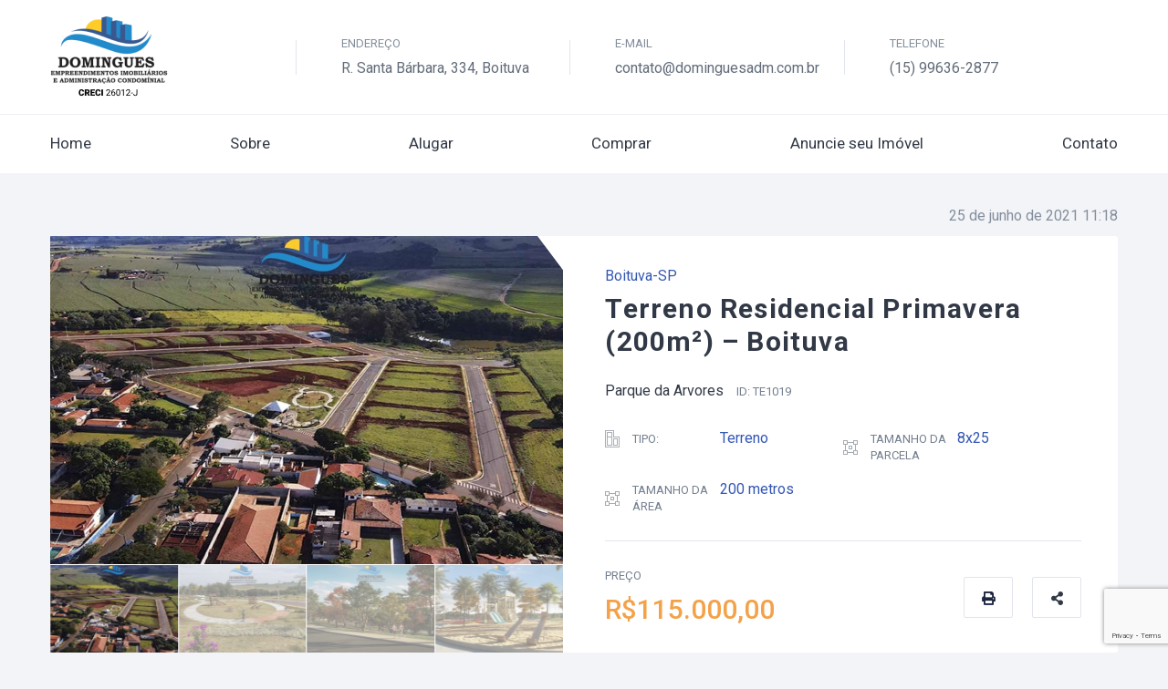

--- FILE ---
content_type: text/html; charset=UTF-8
request_url: http://dominguesadm.com.br/propriedade/terreno-residencial-primavera-boituva/
body_size: 9450
content:
<!doctype html>
<html lang="pt-BR" prefix="og: https://ogp.me/ns#">
<head>
	<meta charset="UTF-8">
	<meta name="viewport" content="width=device-width, initial-scale=1">
	<meta name="format-detection" content="telephone=no">
	<link rel="profile" href="http://gmpg.org/xfn/11">
	
<!-- Otimização para mecanismos de pesquisa pelo Rank Math - https://rankmath.com/ -->
<link media="all" href="http://dominguesadm.com.br/wp-content/cache/autoptimize/css/autoptimize_50913dcdd2bb3f987b90f2904a0c01c9.css" rel="stylesheet"><title>Terreno Residencial Primavera (200m²) - Boituva | Imobiliária Domingues</title>
<meta name="description" content="Terreno Residencial Primavera – Boituva-SP"/>
<meta name="robots" content="follow, index, max-snippet:-1, max-video-preview:-1, max-image-preview:large"/>
<link rel="canonical" href="http://dominguesadm.com.br/propriedade/terreno-residencial-primavera-boituva/" />
<meta property="og:locale" content="pt_BR" />
<meta property="og:type" content="article" />
<meta property="og:title" content="Terreno Residencial Primavera (200m²) - Boituva | Imobiliária Domingues" />
<meta property="og:description" content="Terreno Residencial Primavera – Boituva-SP" />
<meta property="og:url" content="http://dominguesadm.com.br/propriedade/terreno-residencial-primavera-boituva/" />
<meta property="og:site_name" content="Imobiliária Domingues" />
<meta property="article:publisher" content="https://www.facebook.com/Domingues-Empreendimentos-Imobili%C3%A1rios-e-Administra%C3%A7%C3%A3o-Condominial-318502144916326" />
<meta property="og:updated_time" content="2024-04-10T12:07:51-03:00" />
<meta property="og:image" content="http://dominguesadm.com.br/wp-content/uploads/2021/06/009-1.jpg" />
<meta property="og:image:width" content="1280" />
<meta property="og:image:height" content="720" />
<meta property="og:image:alt" content="Terreno Residencial Primavera Boituva" />
<meta property="og:image:type" content="image/jpeg" />
<meta name="twitter:card" content="summary_large_image" />
<meta name="twitter:title" content="Terreno Residencial Primavera (200m²) - Boituva | Imobiliária Domingues" />
<meta name="twitter:description" content="Terreno Residencial Primavera – Boituva-SP" />
<meta name="twitter:image" content="http://dominguesadm.com.br/wp-content/uploads/2021/06/009-1.jpg" />
<!-- /Plugin de SEO Rank Math para WordPress -->

<link rel='dns-prefetch' href='//maps.googleapis.com' />
<link rel='dns-prefetch' href='//fonts.googleapis.com' />
<link rel='dns-prefetch' href='//www.googletagmanager.com' />
<link rel="alternate" type="application/rss+xml" title="Feed para Imobiliária Domingues &raquo;" href="http://dominguesadm.com.br/feed/" />
<link rel="alternate" title="oEmbed (JSON)" type="application/json+oembed" href="http://dominguesadm.com.br/wp-json/oembed/1.0/embed?url=http%3A%2F%2Fdominguesadm.com.br%2Fpropriedade%2Fterreno-residencial-primavera-boituva%2F" />
<link rel="alternate" title="oEmbed (XML)" type="text/xml+oembed" href="http://dominguesadm.com.br/wp-json/oembed/1.0/embed?url=http%3A%2F%2Fdominguesadm.com.br%2Fpropriedade%2Fterreno-residencial-primavera-boituva%2F&#038;format=xml" />

<link rel='stylesheet' id='dashicons-css' href='http://dominguesadm.com.br/wp-includes/css/dashicons.min.css?ver=6.9' type='text/css' media='all' />









<link rel='stylesheet' id='realtyelite-fonts-css' href='//fonts.googleapis.com/css?family=Roboto%3A300%2C300i%2C400%2C400i%2C500%2C500i%2C700%2C700i%2C900%2C900i%26amp%3Bsubset%3Dcyrillic&#038;ver=6.9' type='text/css' media='all' />


<script type="text/javascript" src="//maps.googleapis.com/maps/api/js?sensor=false&amp;libraries=places&amp;key=AIzaSyBU4AFH7Rk4We63ESk8ETZClGSYDMiEa6E&amp;ver=0.0.1" id="opalestate-google-maps-js"></script>
<script type="text/javascript" src="http://dominguesadm.com.br/wp-includes/js/jquery/jquery.min.js?ver=3.7.1" id="jquery-core-js"></script>




<link rel="https://api.w.org/" href="http://dominguesadm.com.br/wp-json/" /><link rel="EditURI" type="application/rsd+xml" title="RSD" href="http://dominguesadm.com.br/xmlrpc.php?rsd" />
<link rel='shortlink' href='http://dominguesadm.com.br/?p=1629' />
<meta name="generator" content="Site Kit by Google 1.170.0" /><meta name="google-site-verification" content="hkHKGp4O14IQLb9f7EpxmSUAQ2YlsFQEyib2Zx2t--Y"><meta name="generator" content="Powered by WPBakery Page Builder - drag and drop page builder for WordPress."/>
<link rel="icon" href="http://dominguesadm.com.br/wp-content/uploads/2024/04/cropped-001-5-32x32.jpg" sizes="32x32" />
<link rel="icon" href="http://dominguesadm.com.br/wp-content/uploads/2024/04/cropped-001-5-192x192.jpg" sizes="192x192" />
<link rel="apple-touch-icon" href="http://dominguesadm.com.br/wp-content/uploads/2024/04/cropped-001-5-180x180.jpg" />
<meta name="msapplication-TileImage" content="http://dominguesadm.com.br/wp-content/uploads/2024/04/cropped-001-5-270x270.jpg" />
		
		<noscript><style> .wpb_animate_when_almost_visible { opacity: 1; }</style></noscript>


</head>

<body class="wp-singular opalestate_property-template-default single single-opalestate_property postid-1629 wp-custom-logo wp-theme-realtyelite wpb-js-composer js-comp-ver-6.6.0 vc_responsive">

<form id="header-search" method="get" class="header-search" action="http://dominguesadm.com.br/">
    <input type="search" placeholder="Search..." value="" name="s">
    <input type="submit" value="Search">
</form><form id="header-search-props" method="get" class="header-search" action="http://dominguesadm.com.br/search-proriedades/">
    <input type="search" placeholder="Pesquisar Propriedades..." value="" name="search_text">
    <input type="submit" value="Search">
</form>
<div class="stylization site-header-template"><p><div class="container-fluid row-wrap-full"><div class="vc_row wpb_row vc_row-fluid vc_custom_1613068914798 vc_row-has-fill bg-center_center"><div class="wpb_column vc_column_container vc_col-sm-12"><div class="vc_column-inner wpb_column vc_column_container vc_col-sm-12 bg-center_center vc_custom_1613068933151"><div class="wpb_wrapper">
    <div class="site-header-wrapper">
        
        
        <header class="site-header1-wrap">
            <div class="container site-header1">
                                <a href="http://dominguesadm.com.br/" class="h-logo">
                    <img src="http://dominguesadm.com.br/wp-content/uploads/2021/02/logo.png" alt="">
                                    </a><ul class="h-contacts"><li>
                                                            <p class="h-contacts-label">
                                                                            ENDEREÇO                                                                    </p>
                            

                                                            <p class="h-contacts-val">
                                                                        <a href="https://www.google.com/maps/place/Domingues+Empreendimentos+Imobili%C3%A1rios+e+Administra%C3%A7%C3%A3o+Condominial/@-23.2839891,-47.6612679,15z/data=!4m5!3m4!1s0x0:0x8ee78f9d12031b!8m2!3d-23.2839891!4d-47.6612679" target="_blank" rel="nofollow">
                                                                            R. Santa Bárbara, 334, Boituva                                                                        </a>
                                                                    </p>
                            
                        </li><li>
                                                            <p class="h-contacts-label">
                                                                            E-MAIL                                                                    </p>
                            

                                                            <p class="h-contacts-val">
                                                                        <a href="mailto:contato@dominguesadm.com.br">
                                                                            contato@dominguesadm.com.br                                                                        </a>
                                                                    </p>
                            
                        </li><li>
                                                            <p class="h-contacts-label">
                                                                            TELEFONE                                                                    </p>
                            

                                                            <p class="h-contacts-val">
                                                                        <a href="tel:+5515996362877">
                                                                            (15) 99636-2877                                                                        </a>
                                                                    </p>
                            
                        </li></ul></div>

        </header>

        <nav id="top-menu" class="submenu1 submenu12 submenu-color2 mainmenu1"><ul id="menu-primary" class="container"><li id="menu-item-519" class="menu-item menu-item-type-post_type menu-item-object-page menu-item-home menu-item-519"><a href="http://dominguesadm.com.br/">Home</a></li>
<li id="menu-item-1111" class="menu-item menu-item-type-post_type menu-item-object-post menu-item-1111"><a href="http://dominguesadm.com.br/sobre-nos/">Sobre</a></li>
<li id="menu-item-409" class="menu-item menu-item-type-custom menu-item-object-custom menu-item-409"><a href="/site/propriedades/?status=alugar">Alugar</a></li>
<li id="menu-item-410" class="menu-item menu-item-type-custom menu-item-object-custom menu-item-410"><a href="/site/propriedades/?status=comprar">Comprar</a></li>
<li id="menu-item-1166" class="menu-item menu-item-type-post_type menu-item-object-page menu-item-1166"><a href="http://dominguesadm.com.br/anuncie-seu-imovel/">Anuncie seu Imóvel</a></li>
<li id="menu-item-1160" class="menu-item menu-item-type-post_type menu-item-object-page menu-item-1160"><a href="http://dominguesadm.com.br/contato/">Contato</a></li>
</ul><div class="mainmenu-btn-wrap" id="mainmenu-btn">
                <div class="mainmenu-btn"><div class="mainmenu-btn-line"></div><div class="mainmenu-btn-line"></div><div class="mainmenu-btn-line"></div><div class="mainmenu-btn-line"></div></div>Menu</div></nav>
        
    </div>
        

        </div></div></div></div></div></p>
</div>
<main id="main" class="site-main">

<article id="content" class="site-content maincont mt0 prop post-1629 opalestate_property type-opalestate_property status-publish has-post-thumbnail hentry opalestate_location-boituva opalestate_status-lancamento opalestate_types-terreno">
	
			
					



	<div class="container prop-b-crumbs">
		<time datetime="2021-06-25" class="prop-date">25 de junho de 2021 11:18</time>
		<ul class="b-crumbs"><li><a href="http://dominguesadm.com.br">Casa</a></li><li><a href="http://dominguesadm.com.br/propriedade/">Propriedades</a></li><li>Terreno Residencial Primavera (200m²) &#8211; Boituva</li></ul>	</div>

		<div class="container">
		<div class="prop-wrap">
						<div class="swiper-container prop-slider">
				<div class="swiper-container prop-slider-top" id="prop-slider-top">
					<div class="swiper-wrapper">

													<div class="swiper-slide prop-slide" style="background-image:url(http://dominguesadm.com.br/wp-content/uploads/2021/06/009-1-1170x658.jpg);">
								<img class="prop-slide-img" src="http://dominguesadm.com.br/wp-content/uploads/2021/06/009-1-1170x658.jpg" alt="">
								<a href="http://dominguesadm.com.br/wp-content/uploads/2021/06/009-1.jpg" class="fancy-img prop-slider-top-zoom" data-fancybox-group="prop-slider-top">Zoom</a>
							</div>
						
																					<div class="swiper-slide prop-slide" style="background-image:url(http://dominguesadm.com.br/wp-content/uploads/2021/06/001-1-1170x658.jpg);">
									<img class="prop-slide-img" src="http://dominguesadm.com.br/wp-content/uploads/2021/06/001-1-1170x658.jpg" alt="">
									<a href="http://dominguesadm.com.br/wp-content/uploads/2021/06/001-1.jpg" class="fancy-img prop-slider-top-zoom" data-fancybox-group="prop-slider-top">Zoom</a>
								</div>
															<div class="swiper-slide prop-slide" style="background-image:url(http://dominguesadm.com.br/wp-content/uploads/2021/06/002-1-1170x658.jpg);">
									<img class="prop-slide-img" src="http://dominguesadm.com.br/wp-content/uploads/2021/06/002-1-1170x658.jpg" alt="">
									<a href="http://dominguesadm.com.br/wp-content/uploads/2021/06/002-1.jpg" class="fancy-img prop-slider-top-zoom" data-fancybox-group="prop-slider-top">Zoom</a>
								</div>
															<div class="swiper-slide prop-slide" style="background-image:url(http://dominguesadm.com.br/wp-content/uploads/2021/06/003-1-1170x658.jpg);">
									<img class="prop-slide-img" src="http://dominguesadm.com.br/wp-content/uploads/2021/06/003-1-1170x658.jpg" alt="">
									<a href="http://dominguesadm.com.br/wp-content/uploads/2021/06/003-1.jpg" class="fancy-img prop-slider-top-zoom" data-fancybox-group="prop-slider-top">Zoom</a>
								</div>
															<div class="swiper-slide prop-slide" style="background-image:url(http://dominguesadm.com.br/wp-content/uploads/2021/06/004-1-1170x658.jpg);">
									<img class="prop-slide-img" src="http://dominguesadm.com.br/wp-content/uploads/2021/06/004-1-1170x658.jpg" alt="">
									<a href="http://dominguesadm.com.br/wp-content/uploads/2021/06/004-1.jpg" class="fancy-img prop-slider-top-zoom" data-fancybox-group="prop-slider-top">Zoom</a>
								</div>
															<div class="swiper-slide prop-slide" style="background-image:url(http://dominguesadm.com.br/wp-content/uploads/2021/06/005-1-1170x658.jpg);">
									<img class="prop-slide-img" src="http://dominguesadm.com.br/wp-content/uploads/2021/06/005-1-1170x658.jpg" alt="">
									<a href="http://dominguesadm.com.br/wp-content/uploads/2021/06/005-1.jpg" class="fancy-img prop-slider-top-zoom" data-fancybox-group="prop-slider-top">Zoom</a>
								</div>
															<div class="swiper-slide prop-slide" style="background-image:url(http://dominguesadm.com.br/wp-content/uploads/2021/06/006-1-1170x658.jpg);">
									<img class="prop-slide-img" src="http://dominguesadm.com.br/wp-content/uploads/2021/06/006-1-1170x658.jpg" alt="">
									<a href="http://dominguesadm.com.br/wp-content/uploads/2021/06/006-1.jpg" class="fancy-img prop-slider-top-zoom" data-fancybox-group="prop-slider-top">Zoom</a>
								</div>
															<div class="swiper-slide prop-slide" style="background-image:url(http://dominguesadm.com.br/wp-content/uploads/2021/06/008-1-1170x658.jpg);">
									<img class="prop-slide-img" src="http://dominguesadm.com.br/wp-content/uploads/2021/06/008-1-1170x658.jpg" alt="">
									<a href="http://dominguesadm.com.br/wp-content/uploads/2021/06/008-1.jpg" class="fancy-img prop-slider-top-zoom" data-fancybox-group="prop-slider-top">Zoom</a>
								</div>
															<div class="swiper-slide prop-slide" style="background-image:url(http://dominguesadm.com.br/wp-content/uploads/2021/06/009-1-1170x658.jpg);">
									<img class="prop-slide-img" src="http://dominguesadm.com.br/wp-content/uploads/2021/06/009-1-1170x658.jpg" alt="">
									<a href="http://dominguesadm.com.br/wp-content/uploads/2021/06/009-1.jpg" class="fancy-img prop-slider-top-zoom" data-fancybox-group="prop-slider-top">Zoom</a>
								</div>
															<div class="swiper-slide prop-slide" style="background-image:url(http://dominguesadm.com.br/wp-content/uploads/2021/06/020-1170x658.jpg);">
									<img class="prop-slide-img" src="http://dominguesadm.com.br/wp-content/uploads/2021/06/020-1170x658.jpg" alt="">
									<a href="http://dominguesadm.com.br/wp-content/uploads/2021/06/020.jpg" class="fancy-img prop-slider-top-zoom" data-fancybox-group="prop-slider-top">Zoom</a>
								</div>
															<div class="swiper-slide prop-slide" style="background-image:url(http://dominguesadm.com.br/wp-content/uploads/2021/06/011-1-1170x658.jpg);">
									<img class="prop-slide-img" src="http://dominguesadm.com.br/wp-content/uploads/2021/06/011-1-1170x658.jpg" alt="">
									<a href="http://dominguesadm.com.br/wp-content/uploads/2021/06/011-1.jpg" class="fancy-img prop-slider-top-zoom" data-fancybox-group="prop-slider-top">Zoom</a>
								</div>
															<div class="swiper-slide prop-slide" style="background-image:url(http://dominguesadm.com.br/wp-content/uploads/2021/06/012-1-1170x658.jpg);">
									<img class="prop-slide-img" src="http://dominguesadm.com.br/wp-content/uploads/2021/06/012-1-1170x658.jpg" alt="">
									<a href="http://dominguesadm.com.br/wp-content/uploads/2021/06/012-1.jpg" class="fancy-img prop-slider-top-zoom" data-fancybox-group="prop-slider-top">Zoom</a>
								</div>
															<div class="swiper-slide prop-slide" style="background-image:url(http://dominguesadm.com.br/wp-content/uploads/2021/06/013-1-1170x658.jpg);">
									<img class="prop-slide-img" src="http://dominguesadm.com.br/wp-content/uploads/2021/06/013-1-1170x658.jpg" alt="">
									<a href="http://dominguesadm.com.br/wp-content/uploads/2021/06/013-1.jpg" class="fancy-img prop-slider-top-zoom" data-fancybox-group="prop-slider-top">Zoom</a>
								</div>
															<div class="swiper-slide prop-slide" style="background-image:url(http://dominguesadm.com.br/wp-content/uploads/2021/06/014-1-1170x658.jpg);">
									<img class="prop-slide-img" src="http://dominguesadm.com.br/wp-content/uploads/2021/06/014-1-1170x658.jpg" alt="">
									<a href="http://dominguesadm.com.br/wp-content/uploads/2021/06/014-1.jpg" class="fancy-img prop-slider-top-zoom" data-fancybox-group="prop-slider-top">Zoom</a>
								</div>
															<div class="swiper-slide prop-slide" style="background-image:url(http://dominguesadm.com.br/wp-content/uploads/2021/06/015-1-1170x658.jpg);">
									<img class="prop-slide-img" src="http://dominguesadm.com.br/wp-content/uploads/2021/06/015-1-1170x658.jpg" alt="">
									<a href="http://dominguesadm.com.br/wp-content/uploads/2021/06/015-1.jpg" class="fancy-img prop-slider-top-zoom" data-fancybox-group="prop-slider-top">Zoom</a>
								</div>
															<div class="swiper-slide prop-slide" style="background-image:url(http://dominguesadm.com.br/wp-content/uploads/2021/06/016-1-1170x658.jpg);">
									<img class="prop-slide-img" src="http://dominguesadm.com.br/wp-content/uploads/2021/06/016-1-1170x658.jpg" alt="">
									<a href="http://dominguesadm.com.br/wp-content/uploads/2021/06/016-1.jpg" class="fancy-img prop-slider-top-zoom" data-fancybox-group="prop-slider-top">Zoom</a>
								</div>
													
					</div>

					<div class="swiper-button-next"></div>
					<div class="swiper-button-prev"></div>

					<div class="swiper-pagination"></div>
				</div>
				<div class="swiper-container prop-slider-thumbs" id="prop-slider-thumbs">
					<div class="swiper-wrapper">

													<div class="swiper-slide" style="background-image:url(http://dominguesadm.com.br/wp-content/uploads/2021/06/009-1-380x214.jpg);"></div>
						
																					<div class="swiper-slide" style="background-image:url(http://dominguesadm.com.br/wp-content/uploads/2021/06/001-1-380x214.jpg);"></div>
															<div class="swiper-slide" style="background-image:url(http://dominguesadm.com.br/wp-content/uploads/2021/06/002-1-380x214.jpg);"></div>
															<div class="swiper-slide" style="background-image:url(http://dominguesadm.com.br/wp-content/uploads/2021/06/003-1-380x214.jpg);"></div>
															<div class="swiper-slide" style="background-image:url(http://dominguesadm.com.br/wp-content/uploads/2021/06/004-1-380x214.jpg);"></div>
															<div class="swiper-slide" style="background-image:url(http://dominguesadm.com.br/wp-content/uploads/2021/06/005-1-380x214.jpg);"></div>
															<div class="swiper-slide" style="background-image:url(http://dominguesadm.com.br/wp-content/uploads/2021/06/006-1-380x214.jpg);"></div>
															<div class="swiper-slide" style="background-image:url(http://dominguesadm.com.br/wp-content/uploads/2021/06/008-1-380x214.jpg);"></div>
															<div class="swiper-slide" style="background-image:url(http://dominguesadm.com.br/wp-content/uploads/2021/06/009-1-380x214.jpg);"></div>
															<div class="swiper-slide" style="background-image:url(http://dominguesadm.com.br/wp-content/uploads/2021/06/020-380x214.jpg);"></div>
															<div class="swiper-slide" style="background-image:url(http://dominguesadm.com.br/wp-content/uploads/2021/06/011-1-380x214.jpg);"></div>
															<div class="swiper-slide" style="background-image:url(http://dominguesadm.com.br/wp-content/uploads/2021/06/012-1-380x214.jpg);"></div>
															<div class="swiper-slide" style="background-image:url(http://dominguesadm.com.br/wp-content/uploads/2021/06/013-1-380x214.jpg);"></div>
															<div class="swiper-slide" style="background-image:url(http://dominguesadm.com.br/wp-content/uploads/2021/06/014-1-380x214.jpg);"></div>
															<div class="swiper-slide" style="background-image:url(http://dominguesadm.com.br/wp-content/uploads/2021/06/015-1-380x214.jpg);"></div>
															<div class="swiper-slide" style="background-image:url(http://dominguesadm.com.br/wp-content/uploads/2021/06/016-1-380x214.jpg);"></div>
													
					</div>
				</div>
			</div>
			


			<div class="prop-cont">

				
				<p class="prop-main-loc">
					<span class="property-locations"><a href="http://dominguesadm.com.br/imóvel-localização/boituva/" class="location-name">Boituva-SP</a></span>				</p>
				<h1 class="prop-main-ttl">Terreno Residencial Primavera (200m²) &#8211; Boituva</h1>

								<p class="prop-address-sku">
											<a href="#tab-google-map" class="prop-main-loc-address">Parque da Arvores</a>
																<span class="prop-main-loc-sku"><span>ID:</span> TE1019</span>
									</p>
				

				
				
									<dl class="prop-main-atts">
													<dt>
								<span class="prop-i-info-icon"><img src="http://dominguesadm.com.br/wp-content/themes/realtyelite/img/ico-type.png" alt=""></span>
								Tipo:							</dt>
							<dd>
																	<a href="http://dominguesadm.com.br/imóvel-tipo/terreno/">Terreno</a>
															</dd>
																																																																																																<dt>
										<span class="prop-i-info-icon"><img src="http://dominguesadm.com.br/wp-content/themes/realtyelite/img/ico-plotsize.png" alt=""></span>
										Tamanho Da Parcela									</dt>
									<dd>8x25</dd>
																																<dt>
										<span class="prop-i-info-icon"><img src="http://dominguesadm.com.br/wp-content/themes/realtyelite/img/ico-areasize.png" alt=""></span>
										Tamanho Da Área									</dt>
									<dd>200 <span>metros</span></dd>
																																																																																						</dl>
				
				<div class="prop-cont-bottom">
					<div class="prop-main-price-wrap">
						<p class="prop-main-price-label">Preço</p>
						<p class="prop-main-price">
															<span class="prop-main-price-val">&#82;&#36;115.000,00</span>

								
																					</p>
					</div>
					<div class="prop-cont-buttons">
																		<a href="javascript:window.print()" class="prop-print"><i class="fa fa-print"></i></a>
													<div class="prop-share">
								<a class="prop-share-btn" href="#"><i class="fa fa-share-alt"></i></a>
								<div class="prop-share-list">
									<ul class="post-share">
                    <li>
                    <a onclick="window.open('https://www.facebook.com/sharer.php?s=100&amp;p[url]=http://dominguesadm.com.br/propriedade/terreno-residencial-primavera-boituva/','sharer', 'toolbar=0,status=0,width=620,height=280');" data-toggle="tooltip" title="Compartilhe no Facebook" href="javascript:">
                        <i class="fa fa-facebook"></i>
                    </a>
                </li>
                                <li>
                    <a onclick="popUp=window.open('http://twitter.com/home?status=Terreno Residencial Primavera (200m²) &#8211; Boituva http://dominguesadm.com.br/propriedade/terreno-residencial-primavera-boituva/','sharer','scrollbars=yes,width=800,height=400');popUp.focus();return false;" data-toggle="tooltip" title="Compartilhe no Twitter" href="javascript:;">
                        <i class="fa fa-twitter"></i>
                    </a>
                </li>
                                <li>
                    <a data-toggle="tooltip" title="Compartilhe no Linkedin" onclick="popUp=window.open('http://linkedin.com/shareArticle?mini=true&amp;url=http://dominguesadm.com.br/propriedade/terreno-residencial-primavera-boituva/&amp;title=Terreno Residencial Primavera (200m²) &#8211; Boituva','sharer','scrollbars=yes,width=800,height=400');popUp.focus();return false;" href="javascript:;">
                        <i class="fa fa-linkedin"></i>
                    </a>
                </li>
                </ul>								</div>
							</div>
												</div>
				</div>
			</div>
		</div>
	</div>




    
    <div class="container prop-agent-wrap">
        <div class="prop-agent">
    
    <div class="prop-agent-inner">
                <p class="prop-agent-type">Autor</p>
        <h3><a href="http://dominguesadm.com.br/author/imobdomingues/">imobdomingues</a></h3>
        <a href="#" id="prop-agent-show" class="prop-agent-show">Contatos</a>
            </div>

    <div class="prop-agent-contacts">
                
                
                
                <div class="prop-agent-contact bo-social-icons">
                                                
            
                    </div>
    </div>

</div>
        
<form method="post" action="" class="opalestate-contact-form prop-order">
    
    <input type="hidden" name="post_id" value="1629">
    <input type="hidden" name="id" value="1">
    <input type="hidden" name="type" value="user">

    <p class="prop-order-input">
        <input class="prop-order-name" name="name" type="text" placeholder="SEU NOME" required="required">
        <input class="prop-order-email" name="email" type="text" placeholder="E-MAIL ou telefone" required="required">
    </p>
    <p class="prop-order-message">
        <textarea name="message" placeholder="Mensagem">Olá, estou interessado em Terreno Residencial Primavera (200m²) &#8211; Boituva (ID do imóvel: 1629)</textarea>
    </p>

    
    <p class="prop-order-submit">
        <button type="submit" name="contact-form">Enviar mensagem</button>
    </p>
</form>
    </div>



<div class="prop-info">

		<div class="stylization container prop-desc">
		<h2>Sobre <b>Propriedade</b></h2>
		<p>Terreno Residencial Primavera – Boituva-SP</p>
<p>Novidade no Primavera Residencial</p>
<p>✅ Lotes 200m²</p>
<p>✅ 100% Liberado Para Construção</p>
<p>✅ Ótima Localização</p>
<p>Parcelamento Em Até 60 Meses</p>
<p>Iluminação LED</p>
<p>Ótima localização, no bairro Parque das Árvores</p>
<p>Ampla área verde integrada com a natureza, infraestrutura completa</p>
<p>Playground, pista de cooper, academia ao ar livre, áreas de convivência e mirante</p>
<p>Poucas unidades, corra!</p>
<p>Parcelamento direto com a Loteadora</p>
<p>Quer saber mais? Fale conosco!</p>
<p>*Domingues Empreendimentos Imobiliários* | *WhatsApp*: <u><a href="https://wa.me/5515996362877?fbclid=IwAR38VWCOxnHAVK8OfcI93hdDKOIB9E6ANDEuZe0E1gpthhiaRkG-Mr9jSDE" target="_blank" rel="noopener">wa.me/5515996362877</a></u></p>
<p>#TerrenoResidencialPrimavera #ResidencialPrimavera #Primavera #BoituvaSP #RodoviaCasteloBranco #interiorsp #lotes200m #natureza</p>
	</div>
	<hr class="prop-hr">
	
	
	
	
		<div class="container prop-features">
		<h2>Amenities</h2>
		<ul>
							<li class="none">
					<a href="http://dominguesadm.com.br/opala-imóvel-amenidade/academia/">
						Academia					</a>
				</li>
							<li class="none">
					<a href="http://dominguesadm.com.br/opala-imóvel-amenidade/ar-condicionado/">
						Ar condicionado					</a>
				</li>
							<li class="none">
					<a href="http://dominguesadm.com.br/opala-imóvel-amenidade/area-de-convivio-social/">
						Área de Convívio Social					</a>
				</li>
							<li class="none">
					<a href="http://dominguesadm.com.br/opala-imóvel-amenidade/area-gourmet-com-churrasqueira/">
						Área Gourmet com Churrasqueira					</a>
				</li>
							<li class="none">
					<a href="http://dominguesadm.com.br/opala-imóvel-amenidade/brinquedoteca/">
						Brinquedoteca					</a>
				</li>
							<li class="none">
					<a href="http://dominguesadm.com.br/opala-imóvel-amenidade/campo-de-futebol/">
						Campo de Futebol					</a>
				</li>
							<li class="none">
					<a href="http://dominguesadm.com.br/opala-imóvel-amenidade/car-station-ponto-recarga-eletrica/">
						Car Station - Ponto Recarga Elétrica					</a>
				</li>
							<li class="none">
					<a href="http://dominguesadm.com.br/opala-imóvel-amenidade/clinica/">
						Clínica					</a>
				</li>
							<li class="none">
					<a href="http://dominguesadm.com.br/opala-imóvel-amenidade/condominio/">
						Condomínio					</a>
				</li>
							<li class="none">
					<a href="http://dominguesadm.com.br/opala-imóvel-amenidade/escola/">
						Escola					</a>
				</li>
							<li class="none">
					<a href="http://dominguesadm.com.br/opala-imóvel-amenidade/espaco-fitness/">
						Espaço Fitness					</a>
				</li>
							<li class="none">
					<a href="http://dominguesadm.com.br/opala-imóvel-amenidade/espaco-noturno/">
						Espaço Noturno					</a>
				</li>
							<li class="none">
					<a href="http://dominguesadm.com.br/opala-imóvel-amenidade/estacionamento/">
						Estacionamento					</a>
				</li>
							<li class="none">
					<a href="http://dominguesadm.com.br/opala-imóvel-amenidade/internet/">
						Internet					</a>
				</li>
							<li class="none">
					<a href="http://dominguesadm.com.br/opala-imóvel-amenidade/lago/">
						Lago					</a>
				</li>
							<li class="none">
					<a href="http://dominguesadm.com.br/opala-imóvel-amenidade/lava-loucas/">
						Lava-louças					</a>
				</li>
							<li class="none">
					<a href="http://dominguesadm.com.br/opala-imóvel-amenidade/lavanderia-compartilhada/">
						Lavanderia Compartilhada					</a>
				</li>
							<li class="none">
					<a href="http://dominguesadm.com.br/opala-imóvel-amenidade/logo-de-pesca/">
						Logo de Pesca					</a>
				</li>
							<li class="none">
					<a href="http://dominguesadm.com.br/opala-imóvel-amenidade/mata-nativa/">
						Mata Nativa					</a>
				</li>
							<li class="none">
					<a href="http://dominguesadm.com.br/opala-imóvel-amenidade/mobiliado/">
						Mobiliado					</a>
				</li>
							<li class="none">
					<a href="http://dominguesadm.com.br/opala-imóvel-amenidade/seguranca-24-horas/piscina/">
						Piscina					</a>
				</li>
							<li class="none">
					<a href="http://dominguesadm.com.br/opala-imóvel-amenidade/pista-de-cooper/">
						Pista de Cooper					</a>
				</li>
							<li class="none">
					<a href="http://dominguesadm.com.br/opala-imóvel-amenidade/playground/">
						Playground					</a>
				</li>
							<li class="none">
					<a href="http://dominguesadm.com.br/opala-imóvel-amenidade/portao-automatico/">
						Portão Automático					</a>
				</li>
							<li class="none">
					<a href="http://dominguesadm.com.br/opala-imóvel-amenidade/quadra-de-beach-tennis/">
						Quadra de Beach Tennis					</a>
				</li>
							<li class="none">
					<a href="http://dominguesadm.com.br/opala-imóvel-amenidade/quadra-de-tenis/">
						Quadra de Tênis					</a>
				</li>
							<li class="none">
					<a href="http://dominguesadm.com.br/opala-imóvel-amenidade/quadra-poliesportiva/">
						Quadra Poliesportiva					</a>
				</li>
							<li class="none">
					<a href="http://dominguesadm.com.br/opala-imóvel-amenidade/revestimentos-em-piso-porcelanato/">
						Revestimentos em piso Porcelanato					</a>
				</li>
							<li class="none">
					<a href="http://dominguesadm.com.br/opala-imóvel-amenidade/roupeiros-embutidos/">
						Roupeiros embutidos					</a>
				</li>
							<li class="none">
					<a href="http://dominguesadm.com.br/opala-imóvel-amenidade/salao-de-festas/">
						Salão de Festas					</a>
				</li>
							<li class="none">
					<a href="http://dominguesadm.com.br/opala-imóvel-amenidade/seguranca-24-horas/">
						Segurança 24 horas					</a>
				</li>
					</ul>
	</div>
	<hr class="prop-hr">
	
	
	
	
</div>
				
		
		
		
</article>


</main>

<div class="modalform modal-form">
	<p class="wpcf7-contact-form-not-found"><strong>Erro:</strong> Formulário de contato não encontrado.</p></div>


<footer class="stylization site-footer"><p><div class="container row-wrap-container"><div class="vc_row wpb_row vc_row-fluid vc_custom_1613075443079 bg-center_center"><div class="wpb_column vc_column_container vc_col-sm-2"><div class="vc_column-inner wpb_column vc_column_container vc_col-sm-2 bg-center_center "><div class="wpb_wrapper">
	<div id="logo_rodape" class="wpb_single_image wpb_content_element vc_align_left  vc_custom_1614706922854  align-center-mobile">
		
		<figure class="wpb_wrapper vc_figure">
			<a href="/" target="_self" class="vc_single_image-wrapper   vc_box_border_grey"><img width="383" height="267" src="http://dominguesadm.com.br/wp-content/uploads/2021/03/logo_rodape.png" class="vc_single_image-img attachment-full" alt="Logo Rodapé" decoding="async" loading="lazy" srcset="http://dominguesadm.com.br/wp-content/uploads/2021/03/logo_rodape.png 383w, http://dominguesadm.com.br/wp-content/uploads/2021/03/logo_rodape-300x209.png 300w, http://dominguesadm.com.br/wp-content/uploads/2021/03/logo_rodape-380x265.png 380w" sizes="auto, (max-width: 383px) 100vw, 383px" /></a>
		</figure>
	</div>
</div></div></div><div class="wpb_column vc_column_container vc_col-sm-2"><div class="vc_column-inner wpb_column vc_column_container vc_col-sm-2 bg-center_center "><div class="wpb_wrapper"></div></div></div><div class="wpb_column vc_column_container vc_col-sm-2"><div class="vc_column-inner wpb_column vc_column_container vc_col-sm-2 bg-center_center vc_custom_1614633476142"><div class="wpb_wrapper">        <div class="categs-list">
            
            
                        <ul>
                            <li>
                                <a href="/">
                                    Home                                </a>
                            </li>
                        <li>
                                <a href="/sobre-nos/">
                                    Sobre                                </a>
                            </li>
                        <li>
                                <a href="/propriedades/?status=alugar">
                                    Alugar                                </a>
                            </li>
                        </ul>
                    </div>
        </div></div></div><div class="wpb_column vc_column_container vc_col-sm-3"><div class="vc_column-inner wpb_column vc_column_container vc_col-sm-3 bg-center_center vc_custom_1614633485701"><div class="wpb_wrapper">        <div class="categs-list">
            
            
                        <ul>
                            <li>
                                <a href="/propriedades/?status=comprar">
                                    Comprar                                </a>
                            </li>
                        <li>
                                <a href="/anuncie-seu-imovel/">
                                    Anuncie seu Imóvel                                </a>
                            </li>
                        <li>
                                <a href="/contato/">
                                    Contato                                </a>
                            </li>
                        </ul>
                    </div>
        </div></div></div><div class="wpb_column vc_column_container vc_col-sm-12"><div class="vc_column-inner wpb_column vc_column_container vc_col-sm-12 bg-center_center "><div class="wpb_wrapper"></div></div></div></div></div><div class="container row-wrap-container"><div class="vc_row wpb_row vc_row-fluid vc_custom_1613075153927 vc_row-has-fill bg-center_center"><div class="wpb_column vc_column_container vc_col-sm-12"><div class="vc_column-inner wpb_column vc_column_container vc_col-sm-12 bg-center_center "><div class="wpb_wrapper">        <ul class="links_list links_list-align-left vc_custom_1614711480708 align-center-mobile">
                                <li>
                        
                                                    <div class="links_list-value" style="font-size: 20px;color: #3357b4;">
                                                                <a href="https://www.facebook.com/Domingues-Empreendimentos-Imobili%C3%A1rios-e-Administra%C3%A7%C3%A3o-Condominial-318502144916326" target="_blank" rel="nofollow">
                                                                        <i class="fa fa-facebook"></i>                                                                    </a>
                                                        </div>
                                            </li>
                                                                                                    
            
        </ul>
        </div></div></div></div></div><div class="container-fluid row-wrap-full"><div class="vc_row wpb_row vc_row-fluid vc_custom_1613074702755 vc_row-has-fill bg-center_center"><div class="wpb_column vc_column_container vc_col-sm-1 vc_hidden-xs"><div class="vc_column-inner wpb_column vc_column_container vc_col-sm-1 vc_hidden-xs bg-center_center vc_custom_1613074308590"><div class="wpb_wrapper"></div></div></div><div class="wpb_column vc_column_container vc_col-sm-4"><div class="vc_column-inner wpb_column vc_column_container vc_col-sm-4 bg-center_center vc_custom_1613074277811"><div class="wpb_wrapper"><p style="font-size: 14px;color: #ffffff;text-align: left" class="vc_custom_heading vc_custom_1613075493244 font-weight-300 align-center-mobile align-center-xs" >Todos os direitos reservados</p></div></div></div><div class="wpb_column vc_column_container vc_col-sm-5"><div class="vc_column-inner wpb_column vc_column_container vc_col-sm-5 bg-center_center vc_custom_1613074286863"><div class="wpb_wrapper"><p style="font-size: 14px;color: #ffffff;text-align: right" class="vc_custom_heading vc_custom_1613075503792 font-weight-300 align-center-mobile align-center-xs" >Desenvolvido por Innsite Agência Web</p></div></div></div><div class="wpb_column vc_column_container vc_col-sm-1"><div class="vc_column-inner wpb_column vc_column_container vc_col-sm-1 bg-center_center vc_custom_1613073676800"><div class="wpb_wrapper">
	<div  class="wpb_single_image wpb_content_element vc_align_center  vc_custom_1613072229634">
		
		<figure class="wpb_wrapper vc_figure">
			<a href="https://innsite.com.br/" target="_blank" class="vc_single_image-wrapper   vc_box_border_grey"><img width="76" height="29" src="http://dominguesadm.com.br/wp-content/uploads/2021/02/logo_innsite.png" class="vc_single_image-img attachment-full" alt="Logo Innsite" decoding="async" loading="lazy" /></a>
		</figure>
	</div>
</div></div></div><div class="wpb_column vc_column_container vc_col-sm-1 vc_hidden-xs"><div class="vc_column-inner wpb_column vc_column_container vc_col-sm-1 vc_hidden-xs bg-center_center vc_custom_1613074346528"><div class="wpb_wrapper"></div></div></div></div></div></p>
</footer>

<div class="mainmenu-bg" id="mainmenu-bg"></div>
<div id="mainmenu-wrap" class="mainmenu-wrap">
	<nav id="mainmenu" class="mainmenu"><button id="mainmenu-close" class="mainmenu-close" href="#"><i class="ion-android-close"></i></button><ul id="menu-primary-1" class=""><li class="menu-item menu-item-type-post_type menu-item-object-page menu-item-home menu-item-519"><a href="http://dominguesadm.com.br/">Home</a></li>
<li class="menu-item menu-item-type-post_type menu-item-object-post menu-item-1111"><a href="http://dominguesadm.com.br/sobre-nos/">Sobre</a></li>
<li class="menu-item menu-item-type-custom menu-item-object-custom menu-item-409"><a href="/site/propriedades/?status=alugar">Alugar</a></li>
<li class="menu-item menu-item-type-custom menu-item-object-custom menu-item-410"><a href="/site/propriedades/?status=comprar">Comprar</a></li>
<li class="menu-item menu-item-type-post_type menu-item-object-page menu-item-1166"><a href="http://dominguesadm.com.br/anuncie-seu-imovel/">Anuncie seu Imóvel</a></li>
<li class="menu-item menu-item-type-post_type menu-item-object-page menu-item-1160"><a href="http://dominguesadm.com.br/contato/">Contato</a></li>
</ul></nav></div>


<script type="speculationrules">
{"prefetch":[{"source":"document","where":{"and":[{"href_matches":"/*"},{"not":{"href_matches":["/wp-*.php","/wp-admin/*","/wp-content/uploads/*","/wp-content/*","/wp-content/plugins/*","/wp-content/themes/realtyelite/*","/*\\?(.+)"]}},{"not":{"selector_matches":"a[rel~=\"nofollow\"]"}},{"not":{"selector_matches":".no-prefetch, .no-prefetch a"}}]},"eagerness":"conservative"}]}
</script>
<script type="text/html" id="wpb-modifications"></script><script type="text/javascript" src="http://dominguesadm.com.br/wp-includes/js/dist/hooks.min.js?ver=dd5603f07f9220ed27f1" id="wp-hooks-js"></script>
<script type="text/javascript" src="http://dominguesadm.com.br/wp-includes/js/dist/i18n.min.js?ver=c26c3dc7bed366793375" id="wp-i18n-js"></script>
<script type="text/javascript" id="wp-i18n-js-after">
/* <![CDATA[ */
wp.i18n.setLocaleData( { 'text direction\u0004ltr': [ 'ltr' ] } );
//# sourceURL=wp-i18n-js-after
/* ]]> */
</script>

<script type="text/javascript" id="contact-form-7-js-translations">
/* <![CDATA[ */
( function( domain, translations ) {
	var localeData = translations.locale_data[ domain ] || translations.locale_data.messages;
	localeData[""].domain = domain;
	wp.i18n.setLocaleData( localeData, domain );
} )( "contact-form-7", {"translation-revision-date":"2025-05-19 13:41:20+0000","generator":"GlotPress\/4.0.1","domain":"messages","locale_data":{"messages":{"":{"domain":"messages","plural-forms":"nplurals=2; plural=n > 1;","lang":"pt_BR"},"Error:":["Erro:"]}},"comment":{"reference":"includes\/js\/index.js"}} );
//# sourceURL=contact-form-7-js-translations
/* ]]> */
</script>
<script type="text/javascript" id="contact-form-7-js-before">
/* <![CDATA[ */
var wpcf7 = {
    "api": {
        "root": "http:\/\/dominguesadm.com.br\/wp-json\/",
        "namespace": "contact-form-7\/v1"
    }
};
//# sourceURL=contact-form-7-js-before
/* ]]> */
</script>

<script type="text/javascript" id="opalestate-scripts-js-extra">
/* <![CDATA[ */
var opalesateJS = {"ajaxurl":"http://dominguesadm.com.br/wp-admin/admin-ajax.php","siteurl":"http://dominguesadm.com.br/wp-content/themes/realtyelite","mapiconurl":"http://dominguesadm.com.br/wp-content/plugins/realtyelite-theme-plugin/opal-estate/assets/map/","rtl":"false"};
//# sourceURL=opalestate-scripts-js-extra
/* ]]> */
</script>





<script type="text/javascript" src="https://www.google.com/recaptcha/api.js?render=6LftJ68cAAAAALP4dGbVf7ibOycimWjze7MfbCyJ&amp;ver=3.0" id="google-recaptcha-js"></script>
<script type="text/javascript" src="http://dominguesadm.com.br/wp-includes/js/dist/vendor/wp-polyfill.min.js?ver=3.15.0" id="wp-polyfill-js"></script>
<script type="text/javascript" id="wpcf7-recaptcha-js-before">
/* <![CDATA[ */
var wpcf7_recaptcha = {
    "sitekey": "6LftJ68cAAAAALP4dGbVf7ibOycimWjze7MfbCyJ",
    "actions": {
        "homepage": "homepage",
        "contactform": "contactform"
    }
};
//# sourceURL=wpcf7-recaptcha-js-before
/* ]]> */
</script>


<script id="wp-emoji-settings" type="application/json">
{"baseUrl":"https://s.w.org/images/core/emoji/17.0.2/72x72/","ext":".png","svgUrl":"https://s.w.org/images/core/emoji/17.0.2/svg/","svgExt":".svg","source":{"concatemoji":"http://dominguesadm.com.br/wp-includes/js/wp-emoji-release.min.js?ver=6.9"}}
</script>
<script type="module">
/* <![CDATA[ */
/*! This file is auto-generated */
const a=JSON.parse(document.getElementById("wp-emoji-settings").textContent),o=(window._wpemojiSettings=a,"wpEmojiSettingsSupports"),s=["flag","emoji"];function i(e){try{var t={supportTests:e,timestamp:(new Date).valueOf()};sessionStorage.setItem(o,JSON.stringify(t))}catch(e){}}function c(e,t,n){e.clearRect(0,0,e.canvas.width,e.canvas.height),e.fillText(t,0,0);t=new Uint32Array(e.getImageData(0,0,e.canvas.width,e.canvas.height).data);e.clearRect(0,0,e.canvas.width,e.canvas.height),e.fillText(n,0,0);const a=new Uint32Array(e.getImageData(0,0,e.canvas.width,e.canvas.height).data);return t.every((e,t)=>e===a[t])}function p(e,t){e.clearRect(0,0,e.canvas.width,e.canvas.height),e.fillText(t,0,0);var n=e.getImageData(16,16,1,1);for(let e=0;e<n.data.length;e++)if(0!==n.data[e])return!1;return!0}function u(e,t,n,a){switch(t){case"flag":return n(e,"\ud83c\udff3\ufe0f\u200d\u26a7\ufe0f","\ud83c\udff3\ufe0f\u200b\u26a7\ufe0f")?!1:!n(e,"\ud83c\udde8\ud83c\uddf6","\ud83c\udde8\u200b\ud83c\uddf6")&&!n(e,"\ud83c\udff4\udb40\udc67\udb40\udc62\udb40\udc65\udb40\udc6e\udb40\udc67\udb40\udc7f","\ud83c\udff4\u200b\udb40\udc67\u200b\udb40\udc62\u200b\udb40\udc65\u200b\udb40\udc6e\u200b\udb40\udc67\u200b\udb40\udc7f");case"emoji":return!a(e,"\ud83e\u1fac8")}return!1}function f(e,t,n,a){let r;const o=(r="undefined"!=typeof WorkerGlobalScope&&self instanceof WorkerGlobalScope?new OffscreenCanvas(300,150):document.createElement("canvas")).getContext("2d",{willReadFrequently:!0}),s=(o.textBaseline="top",o.font="600 32px Arial",{});return e.forEach(e=>{s[e]=t(o,e,n,a)}),s}function r(e){var t=document.createElement("script");t.src=e,t.defer=!0,document.head.appendChild(t)}a.supports={everything:!0,everythingExceptFlag:!0},new Promise(t=>{let n=function(){try{var e=JSON.parse(sessionStorage.getItem(o));if("object"==typeof e&&"number"==typeof e.timestamp&&(new Date).valueOf()<e.timestamp+604800&&"object"==typeof e.supportTests)return e.supportTests}catch(e){}return null}();if(!n){if("undefined"!=typeof Worker&&"undefined"!=typeof OffscreenCanvas&&"undefined"!=typeof URL&&URL.createObjectURL&&"undefined"!=typeof Blob)try{var e="postMessage("+f.toString()+"("+[JSON.stringify(s),u.toString(),c.toString(),p.toString()].join(",")+"));",a=new Blob([e],{type:"text/javascript"});const r=new Worker(URL.createObjectURL(a),{name:"wpTestEmojiSupports"});return void(r.onmessage=e=>{i(n=e.data),r.terminate(),t(n)})}catch(e){}i(n=f(s,u,c,p))}t(n)}).then(e=>{for(const n in e)a.supports[n]=e[n],a.supports.everything=a.supports.everything&&a.supports[n],"flag"!==n&&(a.supports.everythingExceptFlag=a.supports.everythingExceptFlag&&a.supports[n]);var t;a.supports.everythingExceptFlag=a.supports.everythingExceptFlag&&!a.supports.flag,a.supports.everything||((t=a.source||{}).concatemoji?r(t.concatemoji):t.wpemoji&&t.twemoji&&(r(t.twemoji),r(t.wpemoji)))});
//# sourceURL=http://dominguesadm.com.br/wp-includes/js/wp-emoji-loader.min.js
/* ]]> */
</script>

<script defer src="http://dominguesadm.com.br/wp-content/cache/autoptimize/js/autoptimize_2a4b24c8f29f6760868ebe85ae2b33ae.js"></script></body>
</html>


--- FILE ---
content_type: text/html; charset=utf-8
request_url: https://www.google.com/recaptcha/api2/anchor?ar=1&k=6LftJ68cAAAAALP4dGbVf7ibOycimWjze7MfbCyJ&co=aHR0cDovL2RvbWluZ3Vlc2FkbS5jb20uYnI6ODA.&hl=en&v=N67nZn4AqZkNcbeMu4prBgzg&size=invisible&anchor-ms=20000&execute-ms=30000&cb=yvc4etdunonx
body_size: 48619
content:
<!DOCTYPE HTML><html dir="ltr" lang="en"><head><meta http-equiv="Content-Type" content="text/html; charset=UTF-8">
<meta http-equiv="X-UA-Compatible" content="IE=edge">
<title>reCAPTCHA</title>
<style type="text/css">
/* cyrillic-ext */
@font-face {
  font-family: 'Roboto';
  font-style: normal;
  font-weight: 400;
  font-stretch: 100%;
  src: url(//fonts.gstatic.com/s/roboto/v48/KFO7CnqEu92Fr1ME7kSn66aGLdTylUAMa3GUBHMdazTgWw.woff2) format('woff2');
  unicode-range: U+0460-052F, U+1C80-1C8A, U+20B4, U+2DE0-2DFF, U+A640-A69F, U+FE2E-FE2F;
}
/* cyrillic */
@font-face {
  font-family: 'Roboto';
  font-style: normal;
  font-weight: 400;
  font-stretch: 100%;
  src: url(//fonts.gstatic.com/s/roboto/v48/KFO7CnqEu92Fr1ME7kSn66aGLdTylUAMa3iUBHMdazTgWw.woff2) format('woff2');
  unicode-range: U+0301, U+0400-045F, U+0490-0491, U+04B0-04B1, U+2116;
}
/* greek-ext */
@font-face {
  font-family: 'Roboto';
  font-style: normal;
  font-weight: 400;
  font-stretch: 100%;
  src: url(//fonts.gstatic.com/s/roboto/v48/KFO7CnqEu92Fr1ME7kSn66aGLdTylUAMa3CUBHMdazTgWw.woff2) format('woff2');
  unicode-range: U+1F00-1FFF;
}
/* greek */
@font-face {
  font-family: 'Roboto';
  font-style: normal;
  font-weight: 400;
  font-stretch: 100%;
  src: url(//fonts.gstatic.com/s/roboto/v48/KFO7CnqEu92Fr1ME7kSn66aGLdTylUAMa3-UBHMdazTgWw.woff2) format('woff2');
  unicode-range: U+0370-0377, U+037A-037F, U+0384-038A, U+038C, U+038E-03A1, U+03A3-03FF;
}
/* math */
@font-face {
  font-family: 'Roboto';
  font-style: normal;
  font-weight: 400;
  font-stretch: 100%;
  src: url(//fonts.gstatic.com/s/roboto/v48/KFO7CnqEu92Fr1ME7kSn66aGLdTylUAMawCUBHMdazTgWw.woff2) format('woff2');
  unicode-range: U+0302-0303, U+0305, U+0307-0308, U+0310, U+0312, U+0315, U+031A, U+0326-0327, U+032C, U+032F-0330, U+0332-0333, U+0338, U+033A, U+0346, U+034D, U+0391-03A1, U+03A3-03A9, U+03B1-03C9, U+03D1, U+03D5-03D6, U+03F0-03F1, U+03F4-03F5, U+2016-2017, U+2034-2038, U+203C, U+2040, U+2043, U+2047, U+2050, U+2057, U+205F, U+2070-2071, U+2074-208E, U+2090-209C, U+20D0-20DC, U+20E1, U+20E5-20EF, U+2100-2112, U+2114-2115, U+2117-2121, U+2123-214F, U+2190, U+2192, U+2194-21AE, U+21B0-21E5, U+21F1-21F2, U+21F4-2211, U+2213-2214, U+2216-22FF, U+2308-230B, U+2310, U+2319, U+231C-2321, U+2336-237A, U+237C, U+2395, U+239B-23B7, U+23D0, U+23DC-23E1, U+2474-2475, U+25AF, U+25B3, U+25B7, U+25BD, U+25C1, U+25CA, U+25CC, U+25FB, U+266D-266F, U+27C0-27FF, U+2900-2AFF, U+2B0E-2B11, U+2B30-2B4C, U+2BFE, U+3030, U+FF5B, U+FF5D, U+1D400-1D7FF, U+1EE00-1EEFF;
}
/* symbols */
@font-face {
  font-family: 'Roboto';
  font-style: normal;
  font-weight: 400;
  font-stretch: 100%;
  src: url(//fonts.gstatic.com/s/roboto/v48/KFO7CnqEu92Fr1ME7kSn66aGLdTylUAMaxKUBHMdazTgWw.woff2) format('woff2');
  unicode-range: U+0001-000C, U+000E-001F, U+007F-009F, U+20DD-20E0, U+20E2-20E4, U+2150-218F, U+2190, U+2192, U+2194-2199, U+21AF, U+21E6-21F0, U+21F3, U+2218-2219, U+2299, U+22C4-22C6, U+2300-243F, U+2440-244A, U+2460-24FF, U+25A0-27BF, U+2800-28FF, U+2921-2922, U+2981, U+29BF, U+29EB, U+2B00-2BFF, U+4DC0-4DFF, U+FFF9-FFFB, U+10140-1018E, U+10190-1019C, U+101A0, U+101D0-101FD, U+102E0-102FB, U+10E60-10E7E, U+1D2C0-1D2D3, U+1D2E0-1D37F, U+1F000-1F0FF, U+1F100-1F1AD, U+1F1E6-1F1FF, U+1F30D-1F30F, U+1F315, U+1F31C, U+1F31E, U+1F320-1F32C, U+1F336, U+1F378, U+1F37D, U+1F382, U+1F393-1F39F, U+1F3A7-1F3A8, U+1F3AC-1F3AF, U+1F3C2, U+1F3C4-1F3C6, U+1F3CA-1F3CE, U+1F3D4-1F3E0, U+1F3ED, U+1F3F1-1F3F3, U+1F3F5-1F3F7, U+1F408, U+1F415, U+1F41F, U+1F426, U+1F43F, U+1F441-1F442, U+1F444, U+1F446-1F449, U+1F44C-1F44E, U+1F453, U+1F46A, U+1F47D, U+1F4A3, U+1F4B0, U+1F4B3, U+1F4B9, U+1F4BB, U+1F4BF, U+1F4C8-1F4CB, U+1F4D6, U+1F4DA, U+1F4DF, U+1F4E3-1F4E6, U+1F4EA-1F4ED, U+1F4F7, U+1F4F9-1F4FB, U+1F4FD-1F4FE, U+1F503, U+1F507-1F50B, U+1F50D, U+1F512-1F513, U+1F53E-1F54A, U+1F54F-1F5FA, U+1F610, U+1F650-1F67F, U+1F687, U+1F68D, U+1F691, U+1F694, U+1F698, U+1F6AD, U+1F6B2, U+1F6B9-1F6BA, U+1F6BC, U+1F6C6-1F6CF, U+1F6D3-1F6D7, U+1F6E0-1F6EA, U+1F6F0-1F6F3, U+1F6F7-1F6FC, U+1F700-1F7FF, U+1F800-1F80B, U+1F810-1F847, U+1F850-1F859, U+1F860-1F887, U+1F890-1F8AD, U+1F8B0-1F8BB, U+1F8C0-1F8C1, U+1F900-1F90B, U+1F93B, U+1F946, U+1F984, U+1F996, U+1F9E9, U+1FA00-1FA6F, U+1FA70-1FA7C, U+1FA80-1FA89, U+1FA8F-1FAC6, U+1FACE-1FADC, U+1FADF-1FAE9, U+1FAF0-1FAF8, U+1FB00-1FBFF;
}
/* vietnamese */
@font-face {
  font-family: 'Roboto';
  font-style: normal;
  font-weight: 400;
  font-stretch: 100%;
  src: url(//fonts.gstatic.com/s/roboto/v48/KFO7CnqEu92Fr1ME7kSn66aGLdTylUAMa3OUBHMdazTgWw.woff2) format('woff2');
  unicode-range: U+0102-0103, U+0110-0111, U+0128-0129, U+0168-0169, U+01A0-01A1, U+01AF-01B0, U+0300-0301, U+0303-0304, U+0308-0309, U+0323, U+0329, U+1EA0-1EF9, U+20AB;
}
/* latin-ext */
@font-face {
  font-family: 'Roboto';
  font-style: normal;
  font-weight: 400;
  font-stretch: 100%;
  src: url(//fonts.gstatic.com/s/roboto/v48/KFO7CnqEu92Fr1ME7kSn66aGLdTylUAMa3KUBHMdazTgWw.woff2) format('woff2');
  unicode-range: U+0100-02BA, U+02BD-02C5, U+02C7-02CC, U+02CE-02D7, U+02DD-02FF, U+0304, U+0308, U+0329, U+1D00-1DBF, U+1E00-1E9F, U+1EF2-1EFF, U+2020, U+20A0-20AB, U+20AD-20C0, U+2113, U+2C60-2C7F, U+A720-A7FF;
}
/* latin */
@font-face {
  font-family: 'Roboto';
  font-style: normal;
  font-weight: 400;
  font-stretch: 100%;
  src: url(//fonts.gstatic.com/s/roboto/v48/KFO7CnqEu92Fr1ME7kSn66aGLdTylUAMa3yUBHMdazQ.woff2) format('woff2');
  unicode-range: U+0000-00FF, U+0131, U+0152-0153, U+02BB-02BC, U+02C6, U+02DA, U+02DC, U+0304, U+0308, U+0329, U+2000-206F, U+20AC, U+2122, U+2191, U+2193, U+2212, U+2215, U+FEFF, U+FFFD;
}
/* cyrillic-ext */
@font-face {
  font-family: 'Roboto';
  font-style: normal;
  font-weight: 500;
  font-stretch: 100%;
  src: url(//fonts.gstatic.com/s/roboto/v48/KFO7CnqEu92Fr1ME7kSn66aGLdTylUAMa3GUBHMdazTgWw.woff2) format('woff2');
  unicode-range: U+0460-052F, U+1C80-1C8A, U+20B4, U+2DE0-2DFF, U+A640-A69F, U+FE2E-FE2F;
}
/* cyrillic */
@font-face {
  font-family: 'Roboto';
  font-style: normal;
  font-weight: 500;
  font-stretch: 100%;
  src: url(//fonts.gstatic.com/s/roboto/v48/KFO7CnqEu92Fr1ME7kSn66aGLdTylUAMa3iUBHMdazTgWw.woff2) format('woff2');
  unicode-range: U+0301, U+0400-045F, U+0490-0491, U+04B0-04B1, U+2116;
}
/* greek-ext */
@font-face {
  font-family: 'Roboto';
  font-style: normal;
  font-weight: 500;
  font-stretch: 100%;
  src: url(//fonts.gstatic.com/s/roboto/v48/KFO7CnqEu92Fr1ME7kSn66aGLdTylUAMa3CUBHMdazTgWw.woff2) format('woff2');
  unicode-range: U+1F00-1FFF;
}
/* greek */
@font-face {
  font-family: 'Roboto';
  font-style: normal;
  font-weight: 500;
  font-stretch: 100%;
  src: url(//fonts.gstatic.com/s/roboto/v48/KFO7CnqEu92Fr1ME7kSn66aGLdTylUAMa3-UBHMdazTgWw.woff2) format('woff2');
  unicode-range: U+0370-0377, U+037A-037F, U+0384-038A, U+038C, U+038E-03A1, U+03A3-03FF;
}
/* math */
@font-face {
  font-family: 'Roboto';
  font-style: normal;
  font-weight: 500;
  font-stretch: 100%;
  src: url(//fonts.gstatic.com/s/roboto/v48/KFO7CnqEu92Fr1ME7kSn66aGLdTylUAMawCUBHMdazTgWw.woff2) format('woff2');
  unicode-range: U+0302-0303, U+0305, U+0307-0308, U+0310, U+0312, U+0315, U+031A, U+0326-0327, U+032C, U+032F-0330, U+0332-0333, U+0338, U+033A, U+0346, U+034D, U+0391-03A1, U+03A3-03A9, U+03B1-03C9, U+03D1, U+03D5-03D6, U+03F0-03F1, U+03F4-03F5, U+2016-2017, U+2034-2038, U+203C, U+2040, U+2043, U+2047, U+2050, U+2057, U+205F, U+2070-2071, U+2074-208E, U+2090-209C, U+20D0-20DC, U+20E1, U+20E5-20EF, U+2100-2112, U+2114-2115, U+2117-2121, U+2123-214F, U+2190, U+2192, U+2194-21AE, U+21B0-21E5, U+21F1-21F2, U+21F4-2211, U+2213-2214, U+2216-22FF, U+2308-230B, U+2310, U+2319, U+231C-2321, U+2336-237A, U+237C, U+2395, U+239B-23B7, U+23D0, U+23DC-23E1, U+2474-2475, U+25AF, U+25B3, U+25B7, U+25BD, U+25C1, U+25CA, U+25CC, U+25FB, U+266D-266F, U+27C0-27FF, U+2900-2AFF, U+2B0E-2B11, U+2B30-2B4C, U+2BFE, U+3030, U+FF5B, U+FF5D, U+1D400-1D7FF, U+1EE00-1EEFF;
}
/* symbols */
@font-face {
  font-family: 'Roboto';
  font-style: normal;
  font-weight: 500;
  font-stretch: 100%;
  src: url(//fonts.gstatic.com/s/roboto/v48/KFO7CnqEu92Fr1ME7kSn66aGLdTylUAMaxKUBHMdazTgWw.woff2) format('woff2');
  unicode-range: U+0001-000C, U+000E-001F, U+007F-009F, U+20DD-20E0, U+20E2-20E4, U+2150-218F, U+2190, U+2192, U+2194-2199, U+21AF, U+21E6-21F0, U+21F3, U+2218-2219, U+2299, U+22C4-22C6, U+2300-243F, U+2440-244A, U+2460-24FF, U+25A0-27BF, U+2800-28FF, U+2921-2922, U+2981, U+29BF, U+29EB, U+2B00-2BFF, U+4DC0-4DFF, U+FFF9-FFFB, U+10140-1018E, U+10190-1019C, U+101A0, U+101D0-101FD, U+102E0-102FB, U+10E60-10E7E, U+1D2C0-1D2D3, U+1D2E0-1D37F, U+1F000-1F0FF, U+1F100-1F1AD, U+1F1E6-1F1FF, U+1F30D-1F30F, U+1F315, U+1F31C, U+1F31E, U+1F320-1F32C, U+1F336, U+1F378, U+1F37D, U+1F382, U+1F393-1F39F, U+1F3A7-1F3A8, U+1F3AC-1F3AF, U+1F3C2, U+1F3C4-1F3C6, U+1F3CA-1F3CE, U+1F3D4-1F3E0, U+1F3ED, U+1F3F1-1F3F3, U+1F3F5-1F3F7, U+1F408, U+1F415, U+1F41F, U+1F426, U+1F43F, U+1F441-1F442, U+1F444, U+1F446-1F449, U+1F44C-1F44E, U+1F453, U+1F46A, U+1F47D, U+1F4A3, U+1F4B0, U+1F4B3, U+1F4B9, U+1F4BB, U+1F4BF, U+1F4C8-1F4CB, U+1F4D6, U+1F4DA, U+1F4DF, U+1F4E3-1F4E6, U+1F4EA-1F4ED, U+1F4F7, U+1F4F9-1F4FB, U+1F4FD-1F4FE, U+1F503, U+1F507-1F50B, U+1F50D, U+1F512-1F513, U+1F53E-1F54A, U+1F54F-1F5FA, U+1F610, U+1F650-1F67F, U+1F687, U+1F68D, U+1F691, U+1F694, U+1F698, U+1F6AD, U+1F6B2, U+1F6B9-1F6BA, U+1F6BC, U+1F6C6-1F6CF, U+1F6D3-1F6D7, U+1F6E0-1F6EA, U+1F6F0-1F6F3, U+1F6F7-1F6FC, U+1F700-1F7FF, U+1F800-1F80B, U+1F810-1F847, U+1F850-1F859, U+1F860-1F887, U+1F890-1F8AD, U+1F8B0-1F8BB, U+1F8C0-1F8C1, U+1F900-1F90B, U+1F93B, U+1F946, U+1F984, U+1F996, U+1F9E9, U+1FA00-1FA6F, U+1FA70-1FA7C, U+1FA80-1FA89, U+1FA8F-1FAC6, U+1FACE-1FADC, U+1FADF-1FAE9, U+1FAF0-1FAF8, U+1FB00-1FBFF;
}
/* vietnamese */
@font-face {
  font-family: 'Roboto';
  font-style: normal;
  font-weight: 500;
  font-stretch: 100%;
  src: url(//fonts.gstatic.com/s/roboto/v48/KFO7CnqEu92Fr1ME7kSn66aGLdTylUAMa3OUBHMdazTgWw.woff2) format('woff2');
  unicode-range: U+0102-0103, U+0110-0111, U+0128-0129, U+0168-0169, U+01A0-01A1, U+01AF-01B0, U+0300-0301, U+0303-0304, U+0308-0309, U+0323, U+0329, U+1EA0-1EF9, U+20AB;
}
/* latin-ext */
@font-face {
  font-family: 'Roboto';
  font-style: normal;
  font-weight: 500;
  font-stretch: 100%;
  src: url(//fonts.gstatic.com/s/roboto/v48/KFO7CnqEu92Fr1ME7kSn66aGLdTylUAMa3KUBHMdazTgWw.woff2) format('woff2');
  unicode-range: U+0100-02BA, U+02BD-02C5, U+02C7-02CC, U+02CE-02D7, U+02DD-02FF, U+0304, U+0308, U+0329, U+1D00-1DBF, U+1E00-1E9F, U+1EF2-1EFF, U+2020, U+20A0-20AB, U+20AD-20C0, U+2113, U+2C60-2C7F, U+A720-A7FF;
}
/* latin */
@font-face {
  font-family: 'Roboto';
  font-style: normal;
  font-weight: 500;
  font-stretch: 100%;
  src: url(//fonts.gstatic.com/s/roboto/v48/KFO7CnqEu92Fr1ME7kSn66aGLdTylUAMa3yUBHMdazQ.woff2) format('woff2');
  unicode-range: U+0000-00FF, U+0131, U+0152-0153, U+02BB-02BC, U+02C6, U+02DA, U+02DC, U+0304, U+0308, U+0329, U+2000-206F, U+20AC, U+2122, U+2191, U+2193, U+2212, U+2215, U+FEFF, U+FFFD;
}
/* cyrillic-ext */
@font-face {
  font-family: 'Roboto';
  font-style: normal;
  font-weight: 900;
  font-stretch: 100%;
  src: url(//fonts.gstatic.com/s/roboto/v48/KFO7CnqEu92Fr1ME7kSn66aGLdTylUAMa3GUBHMdazTgWw.woff2) format('woff2');
  unicode-range: U+0460-052F, U+1C80-1C8A, U+20B4, U+2DE0-2DFF, U+A640-A69F, U+FE2E-FE2F;
}
/* cyrillic */
@font-face {
  font-family: 'Roboto';
  font-style: normal;
  font-weight: 900;
  font-stretch: 100%;
  src: url(//fonts.gstatic.com/s/roboto/v48/KFO7CnqEu92Fr1ME7kSn66aGLdTylUAMa3iUBHMdazTgWw.woff2) format('woff2');
  unicode-range: U+0301, U+0400-045F, U+0490-0491, U+04B0-04B1, U+2116;
}
/* greek-ext */
@font-face {
  font-family: 'Roboto';
  font-style: normal;
  font-weight: 900;
  font-stretch: 100%;
  src: url(//fonts.gstatic.com/s/roboto/v48/KFO7CnqEu92Fr1ME7kSn66aGLdTylUAMa3CUBHMdazTgWw.woff2) format('woff2');
  unicode-range: U+1F00-1FFF;
}
/* greek */
@font-face {
  font-family: 'Roboto';
  font-style: normal;
  font-weight: 900;
  font-stretch: 100%;
  src: url(//fonts.gstatic.com/s/roboto/v48/KFO7CnqEu92Fr1ME7kSn66aGLdTylUAMa3-UBHMdazTgWw.woff2) format('woff2');
  unicode-range: U+0370-0377, U+037A-037F, U+0384-038A, U+038C, U+038E-03A1, U+03A3-03FF;
}
/* math */
@font-face {
  font-family: 'Roboto';
  font-style: normal;
  font-weight: 900;
  font-stretch: 100%;
  src: url(//fonts.gstatic.com/s/roboto/v48/KFO7CnqEu92Fr1ME7kSn66aGLdTylUAMawCUBHMdazTgWw.woff2) format('woff2');
  unicode-range: U+0302-0303, U+0305, U+0307-0308, U+0310, U+0312, U+0315, U+031A, U+0326-0327, U+032C, U+032F-0330, U+0332-0333, U+0338, U+033A, U+0346, U+034D, U+0391-03A1, U+03A3-03A9, U+03B1-03C9, U+03D1, U+03D5-03D6, U+03F0-03F1, U+03F4-03F5, U+2016-2017, U+2034-2038, U+203C, U+2040, U+2043, U+2047, U+2050, U+2057, U+205F, U+2070-2071, U+2074-208E, U+2090-209C, U+20D0-20DC, U+20E1, U+20E5-20EF, U+2100-2112, U+2114-2115, U+2117-2121, U+2123-214F, U+2190, U+2192, U+2194-21AE, U+21B0-21E5, U+21F1-21F2, U+21F4-2211, U+2213-2214, U+2216-22FF, U+2308-230B, U+2310, U+2319, U+231C-2321, U+2336-237A, U+237C, U+2395, U+239B-23B7, U+23D0, U+23DC-23E1, U+2474-2475, U+25AF, U+25B3, U+25B7, U+25BD, U+25C1, U+25CA, U+25CC, U+25FB, U+266D-266F, U+27C0-27FF, U+2900-2AFF, U+2B0E-2B11, U+2B30-2B4C, U+2BFE, U+3030, U+FF5B, U+FF5D, U+1D400-1D7FF, U+1EE00-1EEFF;
}
/* symbols */
@font-face {
  font-family: 'Roboto';
  font-style: normal;
  font-weight: 900;
  font-stretch: 100%;
  src: url(//fonts.gstatic.com/s/roboto/v48/KFO7CnqEu92Fr1ME7kSn66aGLdTylUAMaxKUBHMdazTgWw.woff2) format('woff2');
  unicode-range: U+0001-000C, U+000E-001F, U+007F-009F, U+20DD-20E0, U+20E2-20E4, U+2150-218F, U+2190, U+2192, U+2194-2199, U+21AF, U+21E6-21F0, U+21F3, U+2218-2219, U+2299, U+22C4-22C6, U+2300-243F, U+2440-244A, U+2460-24FF, U+25A0-27BF, U+2800-28FF, U+2921-2922, U+2981, U+29BF, U+29EB, U+2B00-2BFF, U+4DC0-4DFF, U+FFF9-FFFB, U+10140-1018E, U+10190-1019C, U+101A0, U+101D0-101FD, U+102E0-102FB, U+10E60-10E7E, U+1D2C0-1D2D3, U+1D2E0-1D37F, U+1F000-1F0FF, U+1F100-1F1AD, U+1F1E6-1F1FF, U+1F30D-1F30F, U+1F315, U+1F31C, U+1F31E, U+1F320-1F32C, U+1F336, U+1F378, U+1F37D, U+1F382, U+1F393-1F39F, U+1F3A7-1F3A8, U+1F3AC-1F3AF, U+1F3C2, U+1F3C4-1F3C6, U+1F3CA-1F3CE, U+1F3D4-1F3E0, U+1F3ED, U+1F3F1-1F3F3, U+1F3F5-1F3F7, U+1F408, U+1F415, U+1F41F, U+1F426, U+1F43F, U+1F441-1F442, U+1F444, U+1F446-1F449, U+1F44C-1F44E, U+1F453, U+1F46A, U+1F47D, U+1F4A3, U+1F4B0, U+1F4B3, U+1F4B9, U+1F4BB, U+1F4BF, U+1F4C8-1F4CB, U+1F4D6, U+1F4DA, U+1F4DF, U+1F4E3-1F4E6, U+1F4EA-1F4ED, U+1F4F7, U+1F4F9-1F4FB, U+1F4FD-1F4FE, U+1F503, U+1F507-1F50B, U+1F50D, U+1F512-1F513, U+1F53E-1F54A, U+1F54F-1F5FA, U+1F610, U+1F650-1F67F, U+1F687, U+1F68D, U+1F691, U+1F694, U+1F698, U+1F6AD, U+1F6B2, U+1F6B9-1F6BA, U+1F6BC, U+1F6C6-1F6CF, U+1F6D3-1F6D7, U+1F6E0-1F6EA, U+1F6F0-1F6F3, U+1F6F7-1F6FC, U+1F700-1F7FF, U+1F800-1F80B, U+1F810-1F847, U+1F850-1F859, U+1F860-1F887, U+1F890-1F8AD, U+1F8B0-1F8BB, U+1F8C0-1F8C1, U+1F900-1F90B, U+1F93B, U+1F946, U+1F984, U+1F996, U+1F9E9, U+1FA00-1FA6F, U+1FA70-1FA7C, U+1FA80-1FA89, U+1FA8F-1FAC6, U+1FACE-1FADC, U+1FADF-1FAE9, U+1FAF0-1FAF8, U+1FB00-1FBFF;
}
/* vietnamese */
@font-face {
  font-family: 'Roboto';
  font-style: normal;
  font-weight: 900;
  font-stretch: 100%;
  src: url(//fonts.gstatic.com/s/roboto/v48/KFO7CnqEu92Fr1ME7kSn66aGLdTylUAMa3OUBHMdazTgWw.woff2) format('woff2');
  unicode-range: U+0102-0103, U+0110-0111, U+0128-0129, U+0168-0169, U+01A0-01A1, U+01AF-01B0, U+0300-0301, U+0303-0304, U+0308-0309, U+0323, U+0329, U+1EA0-1EF9, U+20AB;
}
/* latin-ext */
@font-face {
  font-family: 'Roboto';
  font-style: normal;
  font-weight: 900;
  font-stretch: 100%;
  src: url(//fonts.gstatic.com/s/roboto/v48/KFO7CnqEu92Fr1ME7kSn66aGLdTylUAMa3KUBHMdazTgWw.woff2) format('woff2');
  unicode-range: U+0100-02BA, U+02BD-02C5, U+02C7-02CC, U+02CE-02D7, U+02DD-02FF, U+0304, U+0308, U+0329, U+1D00-1DBF, U+1E00-1E9F, U+1EF2-1EFF, U+2020, U+20A0-20AB, U+20AD-20C0, U+2113, U+2C60-2C7F, U+A720-A7FF;
}
/* latin */
@font-face {
  font-family: 'Roboto';
  font-style: normal;
  font-weight: 900;
  font-stretch: 100%;
  src: url(//fonts.gstatic.com/s/roboto/v48/KFO7CnqEu92Fr1ME7kSn66aGLdTylUAMa3yUBHMdazQ.woff2) format('woff2');
  unicode-range: U+0000-00FF, U+0131, U+0152-0153, U+02BB-02BC, U+02C6, U+02DA, U+02DC, U+0304, U+0308, U+0329, U+2000-206F, U+20AC, U+2122, U+2191, U+2193, U+2212, U+2215, U+FEFF, U+FFFD;
}

</style>
<link rel="stylesheet" type="text/css" href="https://www.gstatic.com/recaptcha/releases/N67nZn4AqZkNcbeMu4prBgzg/styles__ltr.css">
<script nonce="jNIaPR29VFqdMlVNMxLyAw" type="text/javascript">window['__recaptcha_api'] = 'https://www.google.com/recaptcha/api2/';</script>
<script type="text/javascript" src="https://www.gstatic.com/recaptcha/releases/N67nZn4AqZkNcbeMu4prBgzg/recaptcha__en.js" nonce="jNIaPR29VFqdMlVNMxLyAw">
      
    </script></head>
<body><div id="rc-anchor-alert" class="rc-anchor-alert"></div>
<input type="hidden" id="recaptcha-token" value="[base64]">
<script type="text/javascript" nonce="jNIaPR29VFqdMlVNMxLyAw">
      recaptcha.anchor.Main.init("[\x22ainput\x22,[\x22bgdata\x22,\x22\x22,\[base64]/[base64]/[base64]/bmV3IHJbeF0oY1swXSk6RT09Mj9uZXcgclt4XShjWzBdLGNbMV0pOkU9PTM/bmV3IHJbeF0oY1swXSxjWzFdLGNbMl0pOkU9PTQ/[base64]/[base64]/[base64]/[base64]/[base64]/[base64]/[base64]/[base64]\x22,\[base64]\\u003d\x22,\x22K8ONZiwwWwXDk8KJwpPCgn/Ct8Otw4ZRI8KqPMKswoIHw63DisKmRsKXw6siw50Gw5h8SGTDrh9Uwo4Aw60hwq/DusOpBcO8wpHDhR49w6AZUsOiTGTCoQ1Gw4IZOEtgw5XCtFN3TsK5ZsOmR8K3AcKHel7CpjTDuMOeE8K5NBXCoX/DocKpG8O1w6lKUcKxU8KNw5fCicOEwo4facO0wrnDrSnCtsO7wqnDn8O4JEQNGRzDm2nDsTYDNcKgBgPDocK/w68fDy0dwpfCgcKuZTrCgEZDw6XCrShYesKPT8OYw4BuwrJJQAM+wpfCrgzChMKFCE4wYBUMMH/CpMOAbybDlRbCh1syTMOgw4vCi8KZFgRqwoE7wr/CpTsvYU7ClQcFwo9HwqN5eGoVKcO+wo3CjcKJwpNFw6rDtcKCCiPCocOtwpx8woTCn1XCrcOfFhfCncKvw7Nyw7gCwprClsKawp8Vw4jCil3DqMOUwolxOBTCnsKFb1LDgkA/UUPCqMO6IcKGWsOtw7BBGsKWw5NcW2dGJTLCoQ8SABh6w4dCXF0RTDQiKno1w7sIw68Bwr8awqrCsBMyw5Ytw5VzX8OBw6E9EsKXC8OSw455w4tre1p8wqZwAMKzw4R6w7XDpl9+w61JbMKocjptwoDCvsOJU8OFwqwrPhoLLcKHLV/Dmw9jwrrDj8OsKXjClhrCp8ObM8K0SMKpZsOCwpjCjVs5wrsQwoDDmm7CksOeO8O2wpzDlsOPw4IGwrx2w5ozAA3CosK6AMKQD8ODYVTDnVfDhcKrw5HDv2M7wolRw57Dp8O+wqZfwq/CpMKMaMKBQcKvH8KvUH3DpV1nwobDj09RWRbCu8O2VkVdIMOPC8KGw7FhYXXDjcKiB8OjbDnDqmHCl8Kdw6fCunhxwpwiwoFQw6TDtjPCpMKTHQ4qwo8gwrzDm8KmwoLCkcOowoFgwrDDgsK6w7fDk8KmwozDtgHCh0deOzgCwqvDg8OLw4McUFQsTAbDjAQwJcK/w7osw4TDksK9w4PDucOyw4Mdw5cPPcO7wpEWw4ZFPcOkwrTClGfCmcO6w5fDtsOPNMKbbMOfwrZtPsOHZMOjT3XCr8Ksw7XDrDzCoMKOwoM3wq/[base64]/[base64]/NsKEwqZLw7YVZwxzGcOLJn3CjgHClcOwBcOUBg/DoMO/wrREwrFvwp/DgcO2wovDkW4ow6YEwpIPYcKGF8OAbRoqf8K2wrnCnB5cXkTDi8OSbTggLsKxVBw/wq98TwrDtcKXA8KQdwnCu37CmFEdHsOSw4BdBiAxF3fDkMODOVLCv8OYwqJvfcK4w5bDocOXQsO8V8KnwrzCjMKtwrjDvzpHw5fCtsKNb8KTV8KyT8KsOSXCiGnDo8KSIcO5Kg41wqhZwp7CimTDmW8xKMK4DFDDkEkGwqYzAhjDkRHCnWPCuUnDjsOuw5/[base64]/ClQVgwpfDn2XDmWYFIgjDl1UqVAnDlsODK8Ojw6g/[base64]/CtsO2w6PDvMO4wpTCq1zDkMK8eMOOK8KfwrrCq8KOw6bCsMKLw7XCrcKSwoNvfAtYwqXDhlvCiw5Nb8OIVsKhwp/CscOkw5I2wrrCs8Kow5kZZjpNBSxWwqFUw6XDmMOGR8KrOg/CtcKpwp7DgcOjDMKmRMKEMMK0fMKuRA3DvQvCrSDCjXbChMOZKxTDsHvDvcKYw6cSwrzDlhNwwoHDssOzO8KFRnFBURcHw4tkCcKtwrjDkGZ/KcORw4EMw50lD1DDj19LcTxmQynCtlNxSAbDugXDm2Fiw4/DpWdjw4/CssKaSlhqwrzCo8Orw65Bw689w713UsOxwqTCgQTDv3PCr1Row6zCiUDDisKawp0UwpRrRMK5w6zCt8OEwpozw6IHw5nCgTDCnQN/VTfCkcO4w77Cn8KDPMOnw5zDvCjDvcO3M8KJCFF8w7vCs8OSLA4qbMKZACgSwrQzwq8GwpQkacO6FQ3CksKiw7gfEsKvci9Sw4QMwqLCiRBhfcOSDWvDq8Khb0HCk8OkVgFOwrtuwr9DZcK7wqvCvsKtEcKEQClBwq/DhMObwqlQBcOVwpt8w5TDjCZoAcOCezbDlsOHWCLDt0PCp3LCisKuwpbCh8KxNx/Ck8KxCzkdw5EEKDRpw51XV0PCowLDqjQBZMOORMKtwrfCglzDu8Oowo7Dk37DhyzDqUTCm8Oqw54xwrxFGhs0f8KdwpnCnHbChMKJwqHDtCNYORZ4Q2bCnxJ7w5jDtg9BwqdkMx7CisOrw73Dl8OHEmLDoiDDgcKuGMO/[base64]/DtwB/w7PCpcKgYwVtw4BQVcOMT8OHw4BaN8OXE0Nga2tMwqkvTwvCkSLCtcObcVHDj8KkwoXDm8KiKi4rwpvCk8OawozCjmPCviMkcS8pBsKAAMOfAcOjZ8KuwrQ0wqLCn8OfB8KUUD/[base64]/DgMO6DcOdTzrCqmlfw6jCmEHDl8K7w5E7JsKZw77Cpwc/[base64]/w7nCghIpZcOnwpTDvWE7NDPDhXsOwqs6IMK8cGdKUE7Dp0V5w61mw4vDsSXDml0rwqddKWLDrH/Cj8OJw6FzQ0TDpsKNwobCj8O/[base64]/Ds8Krw7Uhw5cHKlZKw7Ykw5PCuA3ClkQlBsKbP1FmwpluS8KvC8OPwrXCmDRwwrNjwpfCp2LDjzHDsMOnakHCkjrDsipFw6x0ayPDo8OMwpgsD8ObwqHDpF3CnmvCqilfXcOzcsODfsOVXn01BVkTwrYQwqzCtxVpEMOMw6/Dl8KuwoUwccOONcOUw4MTw4kfFcKGwrvDiw/[base64]/DgBMWwoPChxR/fsKKw73DgsKNwpx8woFSesOFDlfCoCbDkG8GFcKdwoMaw5rCnwZjw7NxY8Oyw77ChsKgOyDCplV2wpHDpEt1w61hMXnCvRXDhsKdwoTCrULCkG3ClhF4KcOhwrLDi8OAw4fCnCR7w4XDhsO1KXnCrMO5w6rDsMOjWAgNwp/ClQ9RZVcFw4fDrMORwpPCkGVIMUbDuiDDk8ONP8OHQnZdw7fCtcKYMcKRwpRvw41jw73CrFfCvnw/JAHDn8OfcMKdw5oWw7fDgH/CmXtKw4zChFDCmsORAH4uAChEQxvDhmN5wq7DkGzDtsO4wqjDhxbDnsOLe8KIwobCpMOuO8OWdGPDtS8qTcODR07Dg8K4T8KlK8KLwpzDn8KPwrpVw4TCm0jClipkem1EaEfDjnTDgsOURsOsw77CiMK/[base64]/w4dGwoB8T8KlD3zCtGPDtcKCZEgSGEzDjsKcRyrCsDE/[base64]/CgR9EXFtrw6bClyRKw6d7FcOYwrZSS8KLMV11O0VwSsOjwobCljBWLsKfwoEgdMO6HMODwoXDs2Fxw4rCuMKSw5Bmwow3BsOBw43DhFfCs8KTwoPCicOLB8KEDTLDqSrDnQ7Dg8Kkw4LCnsOzw6oVwpUgw7HCqFfChMO1w7XCnFzDpsO/[base64]/Dqx5gRD7CrDnDusKWw6pYwoXDvjTCimM/woHClcK/[base64]/[base64]/CvsKCUsKHK8OOwrJfwo5OdWnDlRUaNSQjwqLCoBAFw5vCjsKqwrgxWylzwrvCn8KGYWrCr8K1AcKfDCrDv2cMLgbDgsO3S3B+ecK1NWPDsMO1JMKmUzbDmXY6w5bDmcOlMcORwr7DjRLCvsKIU0zDimtCw7w6wqt/woFEXcO3A3onbyMDw74iNDjDl8KTR8OXw7/[base64]/DlV3DvMOHHGgTw7/CgzV+w7E5DMKaP8OrADQ+wplPUsKbCGY7wpUhwqTDg8K4CcOFQAfCpznCkXrDhVHDtMKTw4XDoMKCwr9MXcO7DCwZRFoHACnCo0DCmwHCmEPDiVAvBMO8PMKcwq/CiTfCvHLDr8KzdBjCjMKJPMOfwqzDqMKVeMOeQsKEw60eD0cSw6/DvmnCr8Knw5zCsjTCvSLDhTBlw7DCu8OvwpY8JsOTw7LCt2rCmcOkGh3CqcOhw6UjByVPM8O3NUpgw4ZOX8O8wozDv8KzLMKFwonCkMKWwq7CvBVgwpJawrkAw4XChsOlem/DnnLDocKyaxMawoctwqsiNsKYeRI2wofCisO1w7MVFAYgZsKcRMKiWMKxbCMpw55Mw7hVT8KHesO7D8OnYsOaw4RDw5zCssKRw5bCh1YSF8O/w5JXw7XCpcO5wpcVwroaDk07fsO1w4VMw5QURQTDilHDicOlOhjDg8OrwrDCkzzCmTZufGoZRk/DmV/CucK1JixDwqjCqcKlaFF/H8OmN09Rwqtjw4pqPMOLw4fDgCQHwpcECUfCsjbDgcOFwokpIcOMYcO7wqEjZwDDksKHwqDDlcKxw6rDo8K6Qj3CscKOPsKlw5FFY1haBzfCjcKMw6zDtcK1wobCix9xBFtxagjCgcK/T8OrSMKMwrrDlcOGwodkWsO8MsKzw6TDhMOBwo7CvCg9B8KLUDtDO8Ktw58YYsKHSsK3woLCu8KEYmBVKnDCvcO2UcKGS0EvCSXDuMOoDHF0ZGsQwphVw4wbJcOhwodGwrrCsgxOUUjCiMKOw6AnwoEkJSQbw4/CssK+N8K/SBnDqcOEwofCj8KqwrjDtcKcwr/DvhPDm8KGwrMbwo7CscK4MVLCoClpV8O4w4nDuMKOwpdfw6JNdsKmw6EVI8KgGsOBwp3DuD0uwq7Dg8OBTMK4w5hbOXFNwrQzw7nCq8Ozw7/[base64]/[base64]/DlMOSM1LDgsOVw5vChnljDsO3Tg/Dp8KqacO4Y8K+w78HwoJWwo3CgcKiwqLCq8KlwoY4wrbCtsKqwpTDoV/[base64]/wp3CjQFGw6PCsXTDrmzChMOYw77ClDEiw5vCuMODwoPCh2LCmcKsw6PDh8OcRsKSMygwG8OcTWV6K1ADw7F7w47DlBLChETDtMO+OSbCujvCvsOENMKjwrLDvMOVw6AXw4/DjFbCrkQfVWATw5HDtQHDrMOFw7XCtcKuWMKtw6JUEBpIw58GTEAeLBtVE8OafRPCqsKPSlMywqAxw73Du8K/a8KmVBTCgRpfw402cS3CuCZAXsO+wqTCk0vCjFgmUcO5VlVowo3DqD8xw5lwEcKCwrbCvsOCHMOxw7rCg2rDhWZ+w51Lwp3Cl8OQwrt4QcKEw7zDn8OUw79yOsO2T8OfME/CpizCrsKawqEzS8OSFsKWw6ouI8Ocw53Cl3whw4LDkAfDryofCg1+wrwORMKTw5HDo3jDl8KLw4zDsCwbIMO/X8KiMFLCqzjDqjBuBwPDuX59PsOzJiDDgcO+wrh8GA/Cjk7CmHfDhMKvFsKsY8OWw7XDjcKAw7sgJQBDwonCm8O9NcOldxAIw6g9w5LCjRMrw6XCmMKJw7rCuMO+w4wpBUZ1P8KWWMO2w7jDusKOFzTDhMKAw6gtXsKswrBVw5kVw5PCncOXD8KqCWJsesKKaB3CjcKyKmM/woAwwqMuVsOkQcKVSxZLw580wr/CicKCSH3Dn8OhwqLDqW8/JsOGel0gPMORSDDCp8OWQ8KqOMKZElLCvQrCoMKIYE0dQiVuwqAeWC9Cw7XCnwPCigLDiRDCmi1FPMO5NyYIw7l0woTDg8Kxw4/DjsK0VR55w6vDmQ5zw6AEaAtZcBLDgwTCmWLCjcKJwqQww6nChMOGwqdhQCcaa8OOw4nCvhDDqHjCkcOSFMKswq/[base64]/[base64]/DkTIfMCbCvio0w7TDiMOsUT0+CBdIw4XCqcKaw7EYa8ONbsORJlscwovDjcOSwrvCn8K5RyXChsKyw4lIw7PCtQUeIsKbw4BCWgLCo8OKJcKiNAzClTgMdE0Xb8OYf8OYwrlZOsKNwo7CtQU8w57CvMOrw6/DlMK8wpTCncKwQcKnd8OCw6BPf8Kqw6RsHsOww7XCkcKxb8Opwp4HL8KWwrF+w57CqMKTEMOuJAnDtw0BS8Kww6IZwotbw7Fzw79xw6HCrwtYQsK5OMKewrRAwrXCq8OTAMKLNhPCusOXwo/Ck8OywrJhIsKFw5fCuBQfFcKZwrYpUm4XVMOZwo4TEztAwqwLwpRFwrjDpMKOw6tnw7Bcw4vClgpSSsKdw5XClcKQw4DDvxTChsKhG2ELw75mG8Kow69fLnbCjEXCgA4hwrTDsTnComTCt8KYZMO4wrlewqDCo2/Cv2/Dg8KCIiLDhMOyQsK+w6vCgGlhBH7Cv8ObQXPCvnpIw7vDucOyfWLDn8OKwqwlwoA/[base64]/[base64]/[base64]/Dj1bDjMOUwobDtFM6ESbDr8KnDFHDlmBHDBHDucOVw5zDrMOQwqvCgRPCksKFKB7Cn8KOwr4Vwq/[base64]/Ct8OAYB8CF0/CqcKVw4jDmsK4b8OBAMOCw47CpBjDosKKNBbCvcO9WsKuwqLDkMOoUgTCgSvDuybDrcOQXcOSSsKJRsOmwqd0CcONwqXCjcOgUxjCkih+woHCuXkawqFsw7jDmMKHw4QLLMK2wpHDgXzDgWHDmMKsHUVif8OOw7nDrMOcOXJHw4DCo8Klwph6G8Onw6fDm3hcw6/[base64]/cy/DrVQ7HkgKw47DmcO9WMONYcO8w4Auw4lgw5/CmcK7wrzCt8KUCzPDskzCr3VNeCHCicOswqglah9Vw4/Cqh1bwrXCo8KXLMO+wooxwpZ4wpB7wrl3wpnDsmfCvGvDjzHDvC7Dqgl7HcO4EMKrWhrDrj/DugAlB8KywoXCncKqw540N8OUBcKWw6bChsKaFBDDkcO+wrsqw49ww5/CqMOIfkzCjsO4UMOdw6TCocK5woAiwr06CwvDn8KJdU/CoxzCjE4TSmRrccOsw4/CqkNrLFPDh8KEUsOTesOtUj10ZVo0KkvCkTfDrMKww6HCq8Kpwpldw7jDhzvCry7Cvz/[base64]/CusK4LMKKZQzDvsOBwq7CpSHDsTXCscKhw73ClcOzQ8O4wozCicONV17CiGnCuwXDscO3wp1uwrXDnzYMw59Qw7B0P8KBw5bCiBbDo8ObMcKWbGFLHMKNA1XCosOICTczdMKXPsKUwpZewprCkhpHJcOZwrQEXinDs8K5wqrDm8K9woltw6/Ch2BoRMKuw4pDfDvDvMOeQcKJwrbCrMOjf8KUNcKcwrIXXmwtwqfDiQAPecOowqXCr34BfcKwwpEywo4CCA8Qwq10OxMNwr9Jw5g7TDJGwpHDvsOcwqwOw6JBDh7DnsO/EhTDvMKrLsOCwrjDvBYTDcKewrccwolLw6Y3wooZNxLDtjLDj8KlIsO/[base64]/H1nDsVRAw7Bmw6dXwo/DrFw/[base64]/[base64]/DssOVE1vCmsKPw5DCvTzDrcK3worDgMKYwoIcwoxQclxUw4zCrCRVUsKBwr7Cj8KhdMK7w6fDsMKiw5ROdHw4CcOhFMOFwpg3K8KVNcOjDMKrw7zDqFbCrkrDi8KqwqnCsMKGwqtaYsOWw5PDg1EvAzbCthcyw6Mtwps4w5vCrhTDqcKEw5vCuG0Iwr/Cq8OpfgPCkcOgwo9/[base64]/Dr8Odw4HDnmBibR8TUj1KGhDDoMOdw4DCg8OEaiJ4UCXCl8KGCEF/w4UObkxGwqcndhVWBMOaw5LCjj9obsOFaMOGe8KFw5BGw7XDqBV5w53DnsO4esKREMK1OcOqwqQCXBvDh2TCgcK/a8OoJiHDg0p3M2dww4k3w4jCiMOkw6Mic8KNwr1xw5rCsjBnwrHDpALDicObNillwp0lKmJGwq/DkCHDvcOdF8K/cHAMVMOTw6DChBTCrsOZQ8KPw7DCkmrDjG48IsKMKkTCicKOwqdLwqTCvG/DkA9Dw7l+LBLDocK1O8OQw7TDrypSRgt4eMK7Y8OpNxHCq8OhR8KKw5djeMKGwotXWcKBwp8Ue3DDp8K8w7fCqsO5w5wOaAJuw4PDmQgyDX3CpAAvwpR3wo3DsXRmw7NzNA9hw5QWwr/DmsK4w5DDoy93wpE8H8K/w7UjOMKrwr7CosKMXsKiw6MpCFoVw47DhcOobTDDsMKtw4Fmw5rDnV8Qwp5Ka8KAwozCkMKNHMK1NRzCng1ccVHCrcKkF1fDokrDvMKGwrLDhMO3w6A/eDnCqUXDolAVwo9NTsKJJcKjKWTDjcKSwqwEw7liUUfCg33Co8KEMzp0Ayg2N1/CuMKtwpM7w7rClsKVwo4AJj5pF2UNLMO/A8ORwpxBd8KKw4VMwopRw4HDqT/DogjCrsKPQ38Aw7TCsm18w4LDhcK7w7w+w6hROsKFwo4NOMK+w4waw7DDiMOsSsK+w73DncOUasKbEsKpd8OsMyXCmg/Dg35hw6bCui9+IGbChcOmD8Oqw4dHw6kFUMOPwpfDsMO8SRrCoA9Vw4vDsg/DsHACwo5Qw5rCu18mbS4cw73DvxhJwpjDocO5w74uwqMzw7bCscKOfgI5BCfDlVFtBcOSJsOeMFLCnsO/H2dGw4bCg8OawqzCjyTDncODYAMwwotqw4DCuxXDtsOUw6XCjMKFwqjDiMKVwrlBa8K0JiVDwoE/[base64]/CnsKvwo7DqcKcUcOJaQJ0w5lVwqA4w6RWw5kGw5vChTvCvU7CpcO3w4JcG2lWwqbDksKNUMOkVHElwqk5PgFWSsOPZzkaS8OMKMOxw7DDlMKFekzCj8K5aRRDTVoKw6nCuhrDpHbDh0IPR8KydALCs106aMO7EMOME8K3w6nCgcKQcWY/w4bDk8Oow5MrAyJTejLCuCxRwqPCm8KZTmzCuHhAETTDgnHDgMKlEQxsc3jDtl9+w5xAwoXDgMOhw4/DoFzDjcKpAMK9w5TCmhllwpvCsHfCo3w3SXPDpw0ywqtcRsKsw7o9w7tlwroBw7k6w71mG8O+w7syw43CpB4fHnXCjsODZMKlK8Kew59EIMKqT3LCknU4w6rCiD3Dnhtlwqk/wr1VJxg1LTTDjCnCmsOVHsOOfkPDpMKYwpVmASQIwqPCtMKJUAPDjB94w4LDl8KAw4rCi8KxRMOQS0V3TBdZwo4awp1uw5ZXwrXCr2XCoVTDuBEswp/Dr1E6w6Zeal5zw6XCmnTDlMOAC3R9A1HDk0/Cl8KsEnrCn8O4wosMMkEkwrIXCMKbHsKIw5BOw6QJF8OiUcKaw4ptwpnCmBTCnMKewrt3bMKbwqgNZivCmi9GKMOvC8OSU8OTAsKCR3PCsj/ClV/ClXrCqG/Cg8OYw5hDw6NOwrbCtMOaw6HCoEw5w4xUO8OKworDhMOsw5TCnSwQNcKlcsKcwrwyGT3CnMOdwqYMPcKqfsORbUXDqsKtw4FcNmsWWj/CoXnDhMKxORzDoQZ1w4/DlAjDujnDssKaMWbDp2bCrMOkSH0cwr4/w6YcfsOuZWlVw73Cl3TCmcKiFX3Cn0nCmhwFwr/DpWTDlMOmwqPCoWVxZMKhCsKyw7lqF8K0w7kne8Kpwq3CgltXMysQFm/Dkk98woZEOloqbgk8w5grwrDCtTpnIMOeRjPDowTConXDh8KMU8K/w4QbdTMYwpw7Y1I3ZsOWUmEFw4nDrmpBwppqRcKrAjBqLcKUw6DDqsOiwrPDhsOPQsONwogbbcKIwozDmsOpwq/CgndUdzLDlmsZw4fCjVPDoR45wrgdbcOSw7vDrcKdw4LCqcOUViHChHJiwrnDkcOrdsOjw509w4XDjWHDoyHDpX/CtVwBdsO8TAvDqwZDw7PDglQSwrBkw4USF2/DgcO2AMKzbMKFSsO5U8KUcMOyYTVOBMObSMOIZQFTwqbCog7DkFXCuzHCkmzDrmNlwqYbPMOVfXQJwofCvC99C2TCp1gwwpjDuEDDpMKOw43CrW4Mw43ChCAbwoTCocOow5/DicKpMVjChcKmKjQ1wqwCwpRqwq/Do0PCqwXDp31RWcK+wok0c8KQwrAXUljDjcOpPB1dcMKIw5TCugTCtCsZK3BuwpTCj8OXZ8Ojw4FJwo0cwrYEw6N+UsKRw7PDk8OVdyXDoMODwrHCgsOBEGLCvsOPwofCmkvDkEfDm8OnYTQORsKLw6VAw5TDoH/DvsOGEcKOTgTDtFbDrsKmIcOsM04pw4wNb8OXwr4MFMOnKBImwovCv8OkwpZ6wrYYRW7CvVMPwoLDpsK1wq/DtMKtwqJGEhvClMKFJVJTwpDDkMK0LB0xcsOswr/CgSzDjcOpRkQ+wrXCm8KFPMK3b2jChcKAw6rDlsKOw7vDvVF8w6Jzey5Rw5tneWUTTFPDpcOqfGPCgA3CqxHDj8OjJErCnsKsEhHCmjXCo0BEPsOvwqDCrGLDlVIxE27Cs33Dk8Kkwpw/QGpVasOncsKiwqPCn8KYDSLDhCbDmcOMc8O0wpPDiMOdWE/Dk2LDq1ppwr7CgcOEGMO8Xwt8OULCjMKmfsO2HcKbAVnClsKRDsKZWyvCsw/DkMO8TsO6wo4owovCv8OVw4LDlD4sZWnCrmEawrPClMKEMsKyworDskvCs8Kqw6/[base64]/X2YbR1/CqcKNND9tCcKsw70teMKNw6nCjCkjb8K9ZMOgw5rDj0XDusO3w6Q8AcKaw7bCpBV7wq/Dq8OjwqFqXBZoLMKDe1HCvgl8wpoNwrPCq2rCgF7DucKAw4NSwqrDgmDDlcKjw7HCh33DtcK7ZsKpw60TXi/CtsOwc2UuwrJmw4/CicKcw6DDvMO+YsK8woZGPjLDnMO1TMKqesORLMO1wqPDhAbCpcKDw6XCjVFkOm8Iw70KazHCiMOvLUhlX11Ww6tFw57Cl8OnMB3CpMOyOkjDj8O0w6vCg3HChMK3QsKFXcKqwoNUwpcNw7/CrSDCpi7CrcOVwqR9fDJ8H8KNwqrDpnDDq8OzDAPDt1gawrjCvsKawpESwpvCuMOLwrrDjBPCiXsDSG3CrQQ/[base64]/wqXDl8OawopLw7XDocKmw6FJw4tBwo0Fw5zCmEZIw6FBw4HDqsK6w4bCmDzChRzCpyvDrBnDvsOowqfDjMKzwrhrDxcCKWJpbHTCjyDDgcOww67DucKuWMKvw79CEjrCjGE/VinDp1NNQsKjNcKjLRzCsWXDkyTCl2nDmDvCncKMKzwpwq7DtsO9AjzCoMOJZMKOwqMkwrrCiMOUw5fDtcKNw6fDhcKgS8KMXlzCq8KCUncVw4TDoCjCl8KlF8K2wrVTwq/[base64]/DrAEQwpTDosOgwrDCqcK6MnnCtMKewqM8w7LCmMOQw77DjAXCjcKSw7bDikHCjsOuw53CoHTDvsKpMQjCtsOQw5LDsj/DjVbDvQYlwrReMsKUbsKxw7TCrTHCtsOEwqt9QsK8wrfCl8KTSmgpwozDn1nCtMK0woBbwrQVEcK8LcK+LsOQezk5wotnFsKywr/CkkrCjAYzwrjCqsKhH8OKw40SAcKvSDQnwpNTwqRlR8KnOMOveMOKaDNZwr3CocKwYUYJP3FuQT1+Z2jDokUuNMOTesO/wq/Dn8KgQicwRMOnGH85W8KXwrjDmAVHw5JkVAzDoUJ8cVfDvcO4w7/DrMKdGQLCrV58B0XCj3zDvMObN1TCsxQZwq/CncOnw5XDpGPCqkEqwpzDtcOcwodrw5fCuMORR8OKNsOQw4zCvsOtNwghUm/CgMOWPMOZwoQXEcKpJ0PDo8OOJMKgJSzDoQrChsOAw63CsFbCoMKWAcOiw5/CqxEXKRXDqgwOw43Cr8KBacOAFsKPFsKXwr3DoD/DmcO2woHCncKLPnNAw4fCrMOcwovCrUcleMOgwrLCtxcDw7/CusK8w7vCusOdwqTDn8KeGcONwovDkWzDsj/[base64]/[base64]/[base64]/[base64]/Dl8Obw57DtTFQR8KDw5obw6/CqsKbwozDo8ORBsK0wqQ2BMOud8KCRcKeH3Aew7LCq8KFPsOicRlrUcOrAjbDocOZw78ZQBHCnF/CsxzCmMOlworDlQ/CnHHCnsOMwql+w7l1wptiwqrChMKQw7TCojxHwq1tfGrCmsKzw4RYBmdYfjhsUj/Cp8KRQxhDDS5mP8OUIMOKHcOqWzrChMOYHwjDoMKeI8KYw6DDuiF5CSUqwqclGcOqwrzClzV7DMKmUwPDgsOJwpNEw70jM8KDMwvCvTrDlyNow401w5XDqcKww6XCgHA9LFo0fMOfHsOvCcOAw4jDuSVrwo/ChsO7dxYxWcOxQcOawrbDocO/FDfDrcKawp4Qw5M1TxzCrsOTUAXDsDF9w4TCj8OzaMO8wqrDgEo0w5jDn8K7XsOHM8Ofwr8qKmHCpB0oN0htwrbCiAAGC8KPw5XCghjDisOSwqwoT13Ct2bCjsO6wpJ2U3dLwpUYZTzCojfCnsK4Uzk8wrzDvS44b1laRkI4Zy/DqiVDw5A/w6gfAsKYw5F9V8OLWsO9wrxpw5ElXwljw77Dkh1kw4F/[base64]/Dq1PDg8OGw7fDoC3CvMOBVirDhRrDiQ10KMKAw79Pw445w7U5wqt/wrZkTWdwDHYSdcK5w5jDl8OuX1zCjT3CuMO8w4AvwqfChcKTdkLCmWALZMOvCMOuPR/[base64]/[base64]/DusKrwpVxE8OjTlzDnQMbw5p5w4VGF0U1wq/Cj8Ofw75jGjpZTTTDjcKWOMKuTcOYw7VnG34EwpA9w73Cl0kOw4zDt8KeCMOSCMKUEsOdXkLCtXBxQVzDscK3wpVEO8Ogw7LDgsKmbH/CuQjDjsOYIcO+wo0HwrHChsOCw4XDtMKCZMOSw7HCojISFMO3w5zChsOWMQzDmVUrQMKZI2I3w4jDiMKeTHnCunQpc8KnwqJrR3ljZx/CicK6w7IFW8ONLDnCkSHDusKPw60SwpQywrjCsVXCr2Qwwr/CqMKdwp9KEMKuCcOvEwbCi8KbM0wKw6RQKnNgVxHCn8Omwps3ZQ9CHcKJw7bClnnDtcOdw5B7wocbwqzDoMKBXVwTesKwPwzCrGzDhcOcwrUFEVXDrcOAUSvCvMOyw7szw6cuwo18CGDCrsOgOsKVacOifm9Swo3DrlhaAhXChg9ZKMKgKDV1wo/Cp8KHH2jCkcK/OMKfw6XCvcOILsOOwoQ/wovCq8K2LcOJw6TCq8KSWsOhGF7CiGHCoBUwCsK2w7/DosOZw7Jew4QGIMKcw4lvAh/DsjtqbcO8EMKZVjMTwrUyB8OkdsOmw5fCo8Kmwr8qcWLCl8KswqnDnS7CvTvDt8O2S8Khwq7DqjrDuG/DlDfCg2x6w6gcUsOYwqHCt8Oww6ASwrvDksOZczRWw65dYcOBTDtSwod2wrrDi3x9YlPCkhrCgsKNw4JgfcOUwr4qw7Iew6TDq8KBMF9Ewq/CqEI2dcKSFcKJHMOWwoXCvHoFPcK4woHClcOoFhJ6wpjDv8KNwqtCTsKRwpLCvzoZXHTDpA3DnMKdw5A2wpXDr8Kewq/DvTXDsljCvTPDisOAw7cSw49EYcK/w71sWyUvUMK+NWh0BMKPwo1Iw67Ckw3DlVDDgX3DlMKOwojChX3CtcKEwpLDkSLDgcOKw4TCowlrw5V7w78iwpQkfHtWOMKIw6dwwrHDo8K+wpbDt8KMfC/Cq8KbXhMQdcKzdsOEfMKRw7V/TcKlwrsZVh/Dk8OUwobDhmF0wqTDvCzDmCzCgjQwADVFwpTCmm/Ck8KsecOtwro5LsKVbsOKwrvCvBZTSE1sJsKbwq9ew6RawrBKw6fDrB7Cu8OJw6ksw5HCvVkTw4sSfsOjEXzCj8KSw7fDlgvDoMKBwqjDpwBmwphgwp4LwqFDw4weIsOwOUDDmGjDtcOOGFPCnMKfwoPCosObOwwLw7jDv0h2f3TDsk/Csws8wo9Kw5XDkcOSAmpZwpYbPcKQIBfCsG8FWsOmwqfDpzrDtMKiwpdeBA/CrG0qAzHCggEbw6rDiTR/w4jDkMOzZl7CpcOsw7fDmT1lTUEhw4ATHzrChCoawrTDkMKZw4zDlEnCosOXSkbCrXzCo0RFHg4Vw7IobcOwc8Kqw6nDhzfDs0bDv3hQUVYZwoMgL8K0woVDw7c7YU1EOcO6J0XDucOlAl0awqXDpmTCsm/CmDPCpWhSakU7w4Jkw6bDtn7Ci1vDnsO3wrM2wrnCkEIgMCkVwpnCryxVLihnQxvCuMOkwo4Zw6krw68oHsKxesK1wpELwqQNY07CqMO9wq9NwqPCqmgDwo18T8K2w4bDlsKQZMK6L0DDr8KTw5bDviV4WEUywpJ/P8K5N8Khdi/Cu8Ocw7HDrcOVPMObCHcqNXJIwoLCtTBEw6HDrF/CknEWwqPClMOuw5/DsSjDk8K9NVMuO8Oyw7/ChnVLwrnCvsO4w5fDqMOcNivCiGpiBCVeUjXDn3jCuXXDlX4Wwo4Sw6rDjMOrRQMJw7fDhMKRw58WRnHDocKVT8ORQMOzAMKhwoJ7F1o0w5FPw4/Dq0/DoMKkT8KLw7/DlsKZw5HDihYnZFhpw6xZO8K2w6IvIHjDlhrCt8Ozw6jDv8K5w7zCosK4MUvDqMK/wrPCt1fCmsOfClTCm8O8wo3DrBbCjlQtwqgTwozDgcKVQGZlDHzCtsOywpXCnsKuccO/U8O1CMOtZsKjOMKQVyLCnjYFHcKNwofCmcKTwpHCmmYUCsKdwoDDs8ONR00Xwo/Dg8K8YVTCll48fyfCqzUgW8OkfDzDvBUwdETCgsKHdDzCrVk5wqlpFsONTsKEwpfDkcOLwoIxwpHCpiPDu8KTwrbCqGYHw5nCksKhw44+wp56A8OQw6YdL8O7V3wpwqzDhMK+w4Zow5JOwrbCj8OeWsOHHMK1HMOjPsOAw5FtGFPDrkLDi8K/wqQtWcOMR8K/HXTDn8K+wpgMwqPCvivDrnXCk8KYw5xRw6EJWMKywpnDnsODXMO9bMOqwqrCjW0OwpxmUxhow6Q4wpBSwpgwRiY9wovCgww8fsKWwottw5/DlyPCkzFqeVPDnELCmMO3woJ2wq3CvAjDs8ObwoHCp8OdFyQEw7PCjMO3TcKaw4/DtwHDmFHClMKZwojDl8KXbDnDpXHCu0LCmsK9HcOAIXlFe3gcwrPCuk1vw6bDrsOeQcKxw5/DuBJjwrtyUcO9woA4EAoUDwjCrVXCsWNXH8OTw6hYEMOEwoQ+BT7DjDxWw77DuMKRe8K0d8KOdsO0w5zCgsKLw51iwqYUbcOrfmHDhW1OwqDCvinDgVA7w6g/[base64]/ComPCkzXDl0tlwrFlwpLDvcObw4chwoY6PsOAODRZw57CtMOBw7nDsk5jw4ETw6jCtMOiwpNXWnPCisK/b8KCw4Eow6DCkcKfOMKxKntGw6wLP00QwpnDj0HDqUfClMO3w6JtM1/Dh8K3JcOEwrl3JVLDnMKxIMKjw6zCssKxfsK9AjEmV8OANhA6wqzCrcKjFcOtw7g0eMK2WW8iTkJ4wq9FecKcwqvDjWPChhbCvEoHwqTCp8OZw4PCgcO2BsKsGjgEwpg5w4gfXcKAw49/LhE3w5FNZAwGIMOJwo7CqsOVRsKNwrvDjgTCgyvCkBPDkiNNVsKBw4ckwpEJw7YqwoZbwqvCmwPDjRhfeQ1TYijDh8KJb8O3YFHChcO9w65xBThmE8Kmwo1AKlgOw6A2N8Kuw54qCCDDpVnCo8KRwpxKcsKFKsKTwp/CqsKBwoM+F8KaXcO8YcKew5w7XcOWRRQfFcKRFBHClMO/wrR4ScO8ESjDgcK8wpXDrMKKw6dtfVRbLBYawonCsn0hw4cEamfDpT7Dh8KKOcKEw5rDsVtLSW/Cu1DDk23DvsOPKMKRw7vDmz/CsyfDiMOXdAI5asOYesKyan4KKi9LwrTCjjFPw7LCnsK7wq4Yw5TCjsKnw5IVLnseDcOLw4vDoz13HsOzazImLiQ0w5QqDMKowqLDkjBxIElHVcO4wr8swokSw53CvMKLw60lEMOYYMOENi/DtMKWw5dzfcKacgVmV8OSKSvDmjsfw74fNsOxH8Oew4pYfRE9BMKWCizDrQJmfxbCjXzCmWEwasK8w4vDrsOKagZDwrEVwoMXw6EESDwtwo0Jw5PCtQjCmsOyNmAWTMOEEAh1wpUhXCI6UTw3Uyk9S8KnU8OARsOUJD/[base64]/CjAkRw7HCsMOTfgzCsMO+f8OBwrMSwrXCqSoswokJIGdTw73Dl2LCusKaNMO2w6DDjcKRwqjCqwLCm8KoWMOtwqIKwqrDl8Ktw6fClsKuS8KMbGV/bcK7K2zDijzDucK5FcO/wr/DiMOMZhorwq3Dv8Onwoxdw5zCiRjCjMO1w6PCtMOow4bCq8OWw6osHSlpMhzDrUU4w6IIwroHFxh4HlTCmMO5wovCoGHClsOYLQHCtSvCvMKGAcKjI0TDksOmIMKAwoZaDFNfO8K9wr9Yw6DCqydYwqLCrsKzFcOJwq9Fw6E/OcOQIwTCksKmD8KXIzJFwozCq8K3D8Kaw7xjwqpHdQR9w7bDpAEoB8KrHcKHWUE7w54Tw4rCi8OCFMOtw51sIsOuDsKoByJ1wqPCtMKBIMKpK8KKWMO/[base64]/[base64]/CqmoMHUB0B8OPw5bCo0/DsWg5wrzDjkYBR1h9WsOGFH/CiMK/wp/DnMObPV/DoWNfF8KNwqEqWW/CrcKNwrlLOmkefcKxw6zDnCvCr8OawrwQXTXCt0MWw49GwrtaIsOpcQnDm3nDs8O7wpAgw5hLPzHDtsKITTPDscO6w5DCgcKuQQViDcKCwozDs3koXFkgw4s2BHXDm3XCk3p/[base64]/AsOwXA3DuMKPwonCpWwJw4LDrQ8GwojDsV8Vwq/CocO2wqd2w7FGwqXClsKLGcOSwrfDjHR/w7cYw6xZw4rDq8O+w5sbw4cwE8OwO3/DuGXCrMK7w4tgw5dDw7sCw6pMQSBfUMKECMK2w4YlIE3CtDTDlcOVEHU1L8OtKHZYwpgNw4HCh8K5w7/Cm8KmV8KHVsKNDGjDm8KYdMKow67CosKBHMOpwrbDhGvDl3/CvhjDohlqPsOtGcKmYWLDu8OYEHonwprDpRvCkGNUw5/Do8KNw60dwp7CsMOkMcK8JcK6BsOjwqFvFSHCvjVpZQHDusOeaAA/[base64]/[base64]/CuQfCh3sSwoPDnG49woXDiQxawpfDjhphw6rCiX5bwpwiw7E/wopNw7hmw6okD8K6wrXDoVHCucOxBsKQJ8K6wr7CjDFVbC9pd8KFw4zCncOaEsOVwptAwpJCM11uw5nCrlIVwqTCmzhdwqjCg01jwoJpw5bDt1Y6w4w5w4DCocKpdnDDiCp6S8OAHMK0wq3Cv8OWaC8OFMODw7zDhA3CmsKQw5vDmMO8fcKKQWc\\u003d\x22],null,[\x22conf\x22,null,\x226LftJ68cAAAAALP4dGbVf7ibOycimWjze7MfbCyJ\x22,0,null,null,null,1,[21,125,63,73,95,87,41,43,42,83,102,105,109,121],[7059694,250],0,null,null,null,null,0,null,0,null,700,1,null,0,\[base64]/76lBhnEnQkZnOKMAhnM8xEZ\x22,0,0,null,null,1,null,0,0,null,null,null,0],\x22http://dominguesadm.com.br:80\x22,null,[3,1,1],null,null,null,1,3600,[\x22https://www.google.com/intl/en/policies/privacy/\x22,\x22https://www.google.com/intl/en/policies/terms/\x22],\x22vCNUCVlWKtPijE5aO9wSmsNhpJjf/q4LdAHm7YGY6X0\\u003d\x22,1,0,null,1,1769486986803,0,0,[117],null,[194,167,145,91,130],\x22RC-M0HYmbvCwPSQXQ\x22,null,null,null,null,null,\x220dAFcWeA4FIt7bZ2_8zx_DmAueoFykc-9Ks1Hvk5RmSicrnB6JAjJVrom7pPOIJb6jd5ddFlPAaA7Bxo1kTbinTRXyQshSuZZu_Q\x22,1769569786855]");
    </script></body></html>